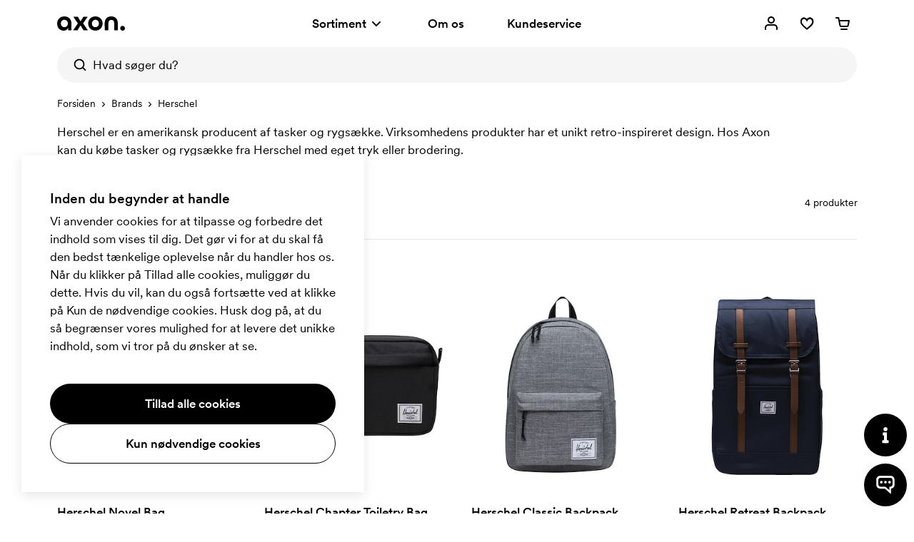

--- FILE ---
content_type: text/html; charset=utf-8
request_url: https://www.axonprofil.dk/brands/herschel
body_size: 15066
content:
<!DOCTYPE html>
<html xmlns="http://www.w3.org/1999/xhtml" xml:lang="da-DK" lang="da-DK" ng-app="AngularApp" class="">
<head>
    
    <script>
            function waitForModuleLoad(func) {
                if (window.state !== undefined) {
                    func();
                    return;
                }
                window.addEventListener('moduleLoaded', func);
            }

            waitForModuleLoad(() => {
               
        (function(w,d,s,l,i){w[l]=w[l]||[];w[l].push({'gtm.start':
            new Date().getTime(),event:'gtm.js'});var f=d.getElementsByTagName(s)[0],
        j=d.createElement(s),dl=l!='dataLayer'?'&l='+l:'';j.async=true;j.src=
        'https://www.googletagmanager.com/gtm.js?id='+i+dl;f.parentNode.insertBefore(j,f);
    })(window,document,'script','dataLayer','GTM-5BQM7GLZ');
    
            });
        </script>

        <meta name="robots" content="index, follow">
        <meta name="googlebot" content="index, follow">
    <meta charset="utf-8">
    <meta http-equiv="X-UA-Compatible" content="IE=edge">
    <meta name="viewport" content="width=device-width, initial-scale=1.0">
    <meta name="msvalidate.01" content="0616C82B8D20EE949A029F45530A990D"/>
    <title>Tasler fra Herschel med logo | Axon Profil</title>

    <meta name="description" content="K&#xF8;b rygs&#xE6;kke fra Herschel med logo til din virksomhed. Vi har alle de bedst-s&#xE6;lgende modeller. Gratis fragt, personlig service og gratis skabeloner. Bes&#xF8;g os nu!">



    <meta property="og:type" content="website">
    <meta property="og:site_name" content="Axon Profil">
    <meta property="og:url" content="https://www.axonprofil.dk/brands/herschel">
    <meta property="og:title" content="Tasler fra Herschel med logo | Axon Profil">
    <meta property="og:description" content="K&#xF8;b rygs&#xE6;kke fra Herschel med logo til din virksomhed. Vi har alle de bedst-s&#xE6;lgende modeller. Gratis fragt, personlig service og gratis skabeloner. Bes&#xF8;g os nu!">
    <meta property="og:locale" content="da_DK">
    <meta property="og:image" content="https://www.axonprofil.dk/static/categories/1746_x2.jpg">
    <meta property="og:image:width" content="500">
    <meta property="og:image:height" content="500">
    <link rel="icon" href="/favicon.ico?v=2">
    <link rel="apple-touch-icon" sizes="180x180" href="/img/favicon/apple-touch-icon.png">
    <link rel="icon" type="image/png" sizes="32x32" href="/img/favicon/favicon-32x32.png">
    <link rel="icon" type="image/png" sizes="16x16" href="/img/favicon/favicon-16x16.png">
    <link rel="canonical" href="https://www.axonprofil.dk/brands/herschel">
    <link rel="preconnect" href="https://www.google-analytics.com">
    <link rel="preconnect" href="https://www.googletagmanager.com">
    <link
        rel="preload"
        as="font"
        type="font/woff2"
        href="/wwwroot/dist/assets/CircularXXWeb-Medium-Latin.woff2"
        crossorigin/>
    <link
        rel="preload"
        as="font"
        type="font/woff2"
        href="/wwwroot/dist/assets/CircularXXWeb-Regular-Latin.woff2"
        crossorigin/>

    <script>
    let errorReported = false;

    /**
     * @@param message {string}
     * @@param file {string | null}
     * @@param line {number | null}
     * @@param col {number | null}
     * @@returns {void}
     */
    async function logError(message, file, line, col) {

        if (errorReported) {
            return;
        }

        errorReported = true;

        await fetch("/System/ReportError", {
            method: "POST",
            body: JSON.stringify({
                Message: message,
                File: file,
                Line: line,
                Column: col,
                Url: window ? (window.location ? window.location.href : null) : null
            }),
            headers: {
                "Content-Type": "application/json; charset=utf-8"
            }
        })
    }

    window.onerror = logError;
</script>
    <script src="/System/GetTranslations?hash=MhOx9UDb41d7yXXuLIS1s4ziQTlBzO6pnwJyQT1feTc" onerror="window.onerror('could not load translations script', this.src)"></script>
    <script type="module" src="/wwwroot/dist/Public.rSzXVSCsePXlCeoK.js"></script>
    <script type="module" src="/wwwroot/dist/Shared.rSzXVSCsePXlCeoK.js"></script>

    <link rel="stylesheet" href="/wwwroot/dist/Public.css?hash=ulqou8OhBin2UL3uiNoYfPtzlZFzKwWlAa9YieYCU_s" />
    <style>@media(max-width:500px){.ax-subcategory-intro{font-size:14px}}.ax-subcategory-intro a{position:relative;display:inline-block;cursor:pointer;color:#000;text-decoration:none;font-weight:400}.ax-subcategory-intro a:after{position:absolute;content:"";left:50%;transform:translateX(-50%);bottom:0;width:calc(100% - 5px);height:1px;background:#000;transition:all .15s}.ax-subcategory-intro a:hover:after{width:105%}.ax-subcategory-text{padding-top:60px;padding-bottom:80px;z-index:1;position:relative;background:#f5f5f5}@media(max-width:767px){.ax-subcategory-text{padding-top:40px;padding-bottom:50px}}.ax-subcategory-text h4{margin-top:30px}.ax-relatedcategory__link--10{background:#cddff5}.ax-relatedcategory__link--12{background:#fecede}.ax-relatedcategory__link--13{background:#e0e0e0}.ax-relatedcategory__link--14{background:#e0e0e0}.ax-relatedcategory__link--16{background:#cddff5}.ax-relatedcategory__link--18{background:#fecede}.ax-relatedcategory__link--19{background:#cddff5}.ax-relatedcategory__link--20{background:#cfeae7}.ax-relatedcategory__link--22{background:#fecede}.ax-relatedcategory__link--23{background:#ffcfdf}.ax-relatedcategory__link--25{background:#fae1d1}.ax-relatedcategory__link--26{background:#cfeae7}.ax-relatedcategory__link--27{background:#fae1d1}.ax-relatedcategory__link--28{background:#e0e0e0}.ax-relatedcategory__link--29{background:#e0e0e0}.ax-relatedcategory__link--30{background:#fae1d1}</style>
    
    <style>.ax-products{position:relative;padding-top:124px;margin-bottom:60px}@media(min-width:768px){.ax-products{padding-top:144px;margin-bottom:40px}}@media(min-width:1200px){.ax-products{padding-top:103px}}@media(min-width:1200px) and (max-width:1439px){.ax-products--filterxl.ax-products{padding-top:144px}}@media(min-width:1200px) and (max-width:1539px){.ax-products--filterxxl.ax-products{padding-top:144px}}.ax-more{display:flex;flex-direction:column;align-items:center;padding-top:40px;position:relative}.ax-promofinder .ax-more{padding-bottom:60px}@media(min-width:768px){.ax-more{padding-top:0;padding-bottom:60px}.ax-promofinder .ax-more{padding-bottom:80px}}.ax-more__progress{-webkit-appearance:none;appearance:none;background-color:#e6e6e6;border:0;width:200px;height:2px;margin:20px 0;margin-bottom:25px}.ax-more__progress::-ms-fill{border:0;background:#000}.ax-more__progress::-webkit-progress-bar{background-color:#e6e6e6}.ax-more__progress::-webkit-progress-value{background-color:#000}progress::-moz-progress-bar{background-color:#000}.ax-more__buttoncontainer{width:280px}.ax-more__button{position:relative}.ax-more__buttonspinner{position:absolute;top:50%;left:50%;margin-top:-15px;margin-left:-15px;background-size:30px 30px;background-position:100% 100%;background-repeat:no-repeat;width:30px;z-index:4;height:30px;animation:spinner-rotate 1s linear infinite;animation-name:spinner-rotate}</style>

</head>

<body class="dk">

    


<script>
        window.tracking = false;
        window.googleAdWordsConversionIdContactRequest = "AW-1070867345/Jcl7CKvduJABEJHH0P4D";
        window.googleAdWordsConversionIdOrder = "AW-1070867345/oVUCCK7fupABEJHH0P4D";

    let storedMessages = [];

    function initTracking() {
        window.dataLayer = window.dataLayer || [];
        function gtag(){dataLayer.push(arguments);}
        gtag('consent', 'default', {
            'ad_storage': 'denied',
            'ad_user_data': 'denied',
            'ad_personalization': 'denied',
            'analytics_storage': 'denied'
        });
        gtag("js", new Date());
        window.gtag = gtag;
        while (storedMessages.length > 0) {
            storedMessages.shift()();
        }
    }


    function gtagIfTracking(type, name, data) {
        if(window.gtag) {
            gtag(type, name, data);
        }
        else {
            storedMessages.push(() => gtagIfTracking(type, name,  data));
        }
    }

    function trackActionEvent(category, action, label) {
        gtagIfTracking("event", action, { "event_category": category, "event_label": label });
    }

    function trackSearchEvent(searchTerm) {
        gtagIfTracking("event", "search", { "search_term": searchTerm });
    }

    function trackViewItemEvent(viewItem) {
        gtagIfTracking("event", "view_item", viewItem);
    }

    function trackViewCartEvent(viewCart) {
        gtagIfTracking("event", "view_cart", viewCart);
    }

    function trackBeginCheckoutEvent(beginCheckout) {
        gtagIfTracking("event", "begin_checkout", beginCheckout);
    }

</script>

    <div class="body-overlay"></div>
    <header class="ax-header">
        <div class="ax-header__container ax-container">
            <div class="ax-logo">
                <a class="ax-logo__svg" href="/" aria-label="Axon Profil">
                    <svg xmlns="http://www.w3.org/2000/svg" viewBox="0 0 95 19.7" style="overflow: visible"><g><path d="M0,10.1C0,4.1,4.2,0,10.1,0c5.9,0,10,3.9,10,10v9.2h-4.7v-3.4c-1.1,2.5-3.4,3.9-6.2,3.9C4.8,19.7,0,16.5,0,10.1z M15,9.8   c0-3-2-5.1-4.9-5.1S5.2,6.9,5.2,9.8s2,5.1,4.9,5.1S15,12.8,15,9.8z"></path><path d="M29,9.6l-6.3-9.1h6.2l3.9,6.3l4-6.3h6l-6.4,9.1l6.7,9.6h-6.1l-4.3-6.8l-4.2,6.8h-6L29,9.6z"></path><path d="M43.5,9.8c0-5.7,4.2-9.8,10.1-9.8s10.1,4.2,10.1,9.8s-4.2,9.8-10.1,9.8S43.5,15.5,43.5,9.8z M58.5,9.8c0-3-2-5.1-4.9-5.1   c-2.9,0-4.9,2.1-4.9,5.1s2,5.1,4.9,5.1C56.5,14.9,58.5,12.8,58.5,9.8z"></path><path d="M66.6,9.5c0-6.3,3.7-9.5,9.2-9.5s9.2,3.2,9.2,9.5v9.7H80V9.5c0-3.3-1.7-4.7-4.1-4.7c-2.5,0-4.1,1.5-4.1,4.7v9.7h-5.1   L66.6,9.5L66.6,9.5z"></path><path d="M88.4,16.4c0-1.9,1.4-3.3,3.3-3.3c1.9,0,3.3,1.4,3.3,3.3s-1.4,3.3-3.3,3.3C89.8,19.7,88.4,18.3,88.4,16.4z"></path></g></svg>
                </a>
            </div>
            <nav class="ax-nav">
                <ul id="ax-main-nav" class="ax-main-nav">
                    <li class="ax-main-nav__item">
                        <a class="ax-main-nav__link" id="ax-menu__toggle" href="#">
                            <div>
                                Sortiment

                            </div>
                            <div class="ax-main-nav__angle">
                                <svg xmlns="http://www.w3.org/2000/svg" viewBox="0 0 24 24"><path d="M12,16c-0.3,0-0.5-0.1-0.7-0.3l-5-5c-0.4-0.4-0.4-1,0-1.4s1-0.4,1.4,0l0,0l4.3,4.3l4.3-4.3c0.4-0.4,1-0.4,1.4,0s0.4,1,0,1.4  l-5,5C12.5,15.9,12.3,16,12,16"></path></svg>
                            </div>
                        </a>
                    </li>
                    <li class="ax-main-nav__item">
                        <a class="ax-main-nav__link" href="/omos">Om os</a>
                    </li>
                    <li class="ax-main-nav__item">
                        <a class="ax-main-nav__link" href="/kundeservice">Kundeservice</a>
                    </li>
                </ul>
            </nav>
            <ul class="ax-action-nav">
                <li class="ax-action-nav__item" id="loginHeader">
                    <a class="ax-action-nav__link" href="/log-ind" aria-label="Mine sider" rel="nofollow">
                        <div class="ax-action-nav__icon"><svg xmlns="http://www.w3.org/2000/svg" viewBox="0 0 24 24"><path d="M21,20c0,0.6-0.4,1-1,1s-1-0.4-1-1v-2c0-1.7-1.3-3-3-3H8c-1.7,0-3,1.3-3,3v2c0,0.6-0.4,1-1,1s-1-0.4-1-1v-2c0-2.8,2.2-5,5-5  h8c2.8,0,5,2.2,5,5V20z M12,12c-2.8,0-5-2.2-5-5s2.2-5,5-5s5,2.2,5,5S14.8,12,12,12z M12,10c1.7,0,3-1.3,3-3s-1.3-3-3-3S9,5.3,9,7  S10.3,10,12,10z"></path></svg></div>
                    </a>
                </li>
                <li class="ax-action-nav__item" id="favouriteHeader">
                    <a class="ax-action-nav__link" href="/favoritter" aria-label="Favoritter" rel="nofollow">
                        <div class="ax-action-nav__icon"><svg xmlns="http://www.w3.org/2000/svg" viewBox="0 0 24 24"><g><path d="M20.5,6.2c-0.6-1.2-1.6-2-2.8-2.4c-0.5-0.2-1-0.3-1.5-0.3h0c-1.7,0.1-3.3,1-4.2,2.3c-1.1-1.4-2.6-2.2-4.2-2.2   c-0.5,0-1,0.1-1.5,0.3C5.1,4.4,4.2,5.2,3.7,6.2c-1,2-0.9,4.5,0.3,6.4c2.3,3.9,8,7.7,8,7.7l0.1,0l0.1,0c0.1,0,5.7-3.9,8-7.5   C21.4,10.9,21.5,8.4,20.5,6.2z M18.7,11.9c-1.7,2.5-4,4.7-6.7,6.5c-2.6-1.8-4.9-4-6.7-6.5c-0.8-1.6-0.9-3.4-0.1-4.9   c0.4-0.7,1-1.2,1.7-1.4c0.3-0.1,0.6-0.2,0.9-0.2c2.6,0,4.1,3.4,4.1,3.4L12,9.1l0.1-0.3c0,0,1.5-3.4,4.1-3.4c0.3,0,0.6,0.1,0.9,0.2   c0.8,0.3,1.4,0.8,1.7,1.4C19.6,8.7,19.6,10.4,18.7,11.9z"></path><g><path d="M12.1,20.5L12.1,20.5c-0.1-0.1-5.8-4-8.1-7.8c-1.2-1.9-1.3-4.4-0.3-6.4c0.5-1,1.5-1.9,2.6-2.3c0.5-0.2,1-0.3,1.5-0.3    c1.6,0,3.1,0.8,4.2,2.2c0.9-1.3,2.5-2.2,4.2-2.3l0,0c0.5,0,1,0.1,1.5,0.3c1.2,0.4,2.1,1.2,2.8,2.4c1,2.1,0.9,4.6-0.3,6.6    C17.9,16.5,12.2,20.4,12.1,20.5L12.1,20.5z M7.8,3.9c-0.5,0-1,0.1-1.5,0.3c-1,0.4-1.9,1.2-2.4,2.2c-1,2-0.9,4.3,0.3,6.2    c2.1,3.6,7.2,7.2,7.9,7.6c0.7-0.4,5.8-4,7.9-7.4c1.2-2,1.3-4.3,0.3-6.4c-0.6-1.1-1.5-1.9-2.6-2.2c-0.5-0.2-1-0.3-1.5-0.3    c-1.7,0.1-3.2,1-4.1,2.3L12,6.3l-0.1-0.1C10.9,4.7,9.4,3.9,7.8,3.9z M12,18.8L12,18.8c-2.7-1.9-5-4.1-6.9-6.7    C4.2,10.3,4.2,8.5,5,6.9c0.4-0.7,1-1.3,1.9-1.6c0.3-0.1,0.6-0.2,0.9-0.2c2.4,0,3.8,2.5,4.2,3.3c0.4-0.8,1.8-3.3,4.2-3.3    c0.3,0,0.6,0.1,0.9,0.2C18,5.7,18.6,6.2,19,6.9c0.8,1.7,0.8,3.5-0.1,5.1C17.1,14.6,14.8,16.9,12,18.8L12,18.8z M7.8,5.4    c-0.3,0-0.6,0.1-0.9,0.2C6.2,5.9,5.6,6.4,5.2,7.1C4.4,8.6,4.5,10.3,5.3,12c1.8,2.5,4.1,4.7,6.7,6.5c2.7-1.8,5-4,6.7-6.5    c0.9-1.5,0.9-3.3,0.1-4.9c-0.4-0.7-1-1.2-1.7-1.4c-0.3-0.1-0.6-0.2-0.9-0.2c-2.6,0-4.1,3.4-4.1,3.4L12,9.1l-0.1-0.3    C11.9,8.8,10.4,5.4,7.8,5.4z"></path><path d="M12.1,20.7L12.1,20.7c-0.1-0.1-0.2-0.1-0.3-0.2c-3.8-2.7-6.6-5.5-7.9-7.7c-1.2-1.9-1.3-4.5-0.3-6.5c0.5-1,1.5-2,2.7-2.4    c0.5-0.2,1-0.3,1.5-0.3c1.6,0,3.1,0.8,4.2,2.1c0.9-1.3,2.5-2.1,4.2-2.2c0,0,0,0,0,0c0.5,0,1,0.1,1.6,0.3c1.2,0.4,2.1,1.2,2.9,2.5    c1,2.1,0.9,4.7-0.3,6.7c-1.4,2.1-4.1,4.7-7.9,7.5C12.3,20.5,12.2,20.6,12.1,20.7L12.1,20.7z M7.8,4c-0.5,0-1,0.1-1.5,0.3    C5.4,4.7,4.5,5.5,4,6.5c-1,2-0.9,4.2,0.3,6.1c2.1,3.5,7,7,7.8,7.5c0.8-0.5,5.7-4,7.8-7.3c1.2-2,1.3-4.2,0.3-6.3    c-0.6-1.1-1.5-1.9-2.5-2.1c-0.5-0.2-1-0.3-1.5-0.3c-1.6,0.1-3.1,0.9-4,2.2L12,6.5l-0.2-0.2C10.8,4.8,9.4,4,7.8,4z M11.9,5.9    C11.9,6,12,6.1,12,6.1l0,0c0.9-1.4,2.5-2.2,4.2-2.3c0,0,0,0,0,0c0.5,0,1,0.1,1.6,0.3c0.2,0,0.4,0.1,0.5,0.2    c-0.2-0.1-0.4-0.2-0.6-0.3c-0.5-0.2-1-0.3-1.5-0.3c-1.6,0.1-3.2,1-4.1,2.2L12,6.1L11.9,5.9C11.9,6,11.9,5.9,11.9,5.9z M12,19    L12,19c-2.9-2-5.1-4.2-7-6.8c-0.9-1.8-0.9-3.7-0.1-5.3C5.4,6,6,5.5,6.9,5.2C7.2,5.1,7.5,5,7.8,5C10,5,11.4,7,12,8.1    C12.6,7,14,5,16.2,5c0.3,0,0.6,0.1,0.9,0.2c0.9,0.4,1.6,0.9,2,1.7c0.8,1.8,0.8,3.6-0.1,5.2C17.2,14.7,14.8,17,12,19L12,19z     M7.8,5.5c-0.3,0-0.6,0.1-0.9,0.2C6.2,6,5.7,6.5,5.3,7.2c-0.7,1.4-0.7,3.1,0.1,4.8c1.7,2.4,4,4.6,6.6,6.4c2.7-1.8,4.9-4,6.6-6.4    c0.9-1.4,0.9-3.2,0.1-4.8c-0.4-0.7-1-1.1-1.6-1.3c-0.3-0.1-0.6-0.2-0.9-0.2c-2.5,0-4,3.3-4,3.3L12,9.4l-0.2-0.6    C11.8,8.8,10.3,5.5,7.8,5.5z M7.8,5.3c2.7,0,4.2,3.3,4.2,3.5l0,0c0.2-0.5,1.7-3.4,4.2-3.4c0.3,0,0.6,0.1,0.9,0.2    c0.7,0.2,1.4,0.7,1.8,1.5C19,7.2,19,7.3,19.1,7.5C19,7.3,19,7.1,18.9,7c-0.4-0.7-1-1.1-1.8-1.5c-0.3-0.1-0.6-0.2-0.8-0.2    c-2.2,0-3.6,2.3-4.1,3.2L12,8.7l-0.1-0.2C11.4,7.5,10,5.2,7.8,5.3c-0.3,0-0.6,0-0.9,0.1C6.2,5.7,5.5,6.2,5.1,7    C5,7.2,4.9,7.4,4.9,7.5C4.9,7.4,5,7.2,5.1,7c0.4-0.7,1-1.2,1.8-1.6C7.2,5.4,7.5,5.3,7.8,5.3z"></path></g></g></svg></div>
                        <span id="favouriteCount" class="ax-action-nav__badge" style="opacity: 0" data-bind="style: { opacity: getCount() > 0 ? '1' : '0' } , text: getCount()"></span>
                        <script>
                            try {
                                let favouriteCount = localStorage.getItem("favouriteCount") || 0;
                                let favouriteCountElement = document.getElementById("favouriteCount");
                                favouriteCountElement.innerText = favouriteCount;
                                favouriteCountElement.style.opacity = favouriteCount > 0 ? "1" : "0";
                            } catch {}
                        </script>
                    </a>
                </li>
                <li class="ax-action-nav__item" id="cartHeader">
                    <a class="ax-action-nav__link" href="/ordre/indkobskurv" aria-label="Indk&#xF8;bskurv" rel="nofollow">
                        <div class="ax-action-nav__icon"><svg xmlns="http://www.w3.org/2000/svg" viewBox="0 0 24 24"><path d="M5.457 5H3a1 1 0 1 1 0-2h3.273a1 1 0 0 1 .98.8L7.907 7H21a1 1 0 0 1 .982 1.191l-1.311 6.72a2.623 2.623 0 0 1-2.616 2.09L10.12 17c-1.272.024-2.384-.852-2.635-2.087L6.12 8.24a.995.995 0 0 1-.016-.078L5.457 5zm2.86 4l1.128 5.513c.058.283.324.493.657.487h7.971c.314.006.58-.204.636-.48L19.786 9H8.317zM10 19h8a1 1 0 0 1 0 2h-8a1 1 0 0 1 0-2z"></path></svg></div>
                        <span id="cartCount" class="ax-action-nav__badge" style="opacity: 0" data-bind="style: { opacity: items().length > 0 ? '1' : '0' }, text: items().length"></span>
                        <script>
                            try {
                                let cartCount = localStorage.getItem("cartCount") || 0;
                                let cartCountElement = document.getElementById("cartCount");
                                cartCountElement.innerText = cartCount;
                                cartCountElement.style.opacity = cartCount > 0 ? "1" : "0";
                            } catch {}
                        </script>
                    </a>
                </li>
                <li class="ax-action-nav__item ax-action-nav__item-burger " id="navbar-toggle-xs">
                    <a id="ax-menu__show-xs" class="ax-action-nav__link" href="javascript:;" aria-label="Menu" rel="nofollow">
                        <div class="ax-action-nav__icon ax-action-nav__icon-burger">
                            <svg xmlns="http://www.w3.org/2000/svg" viewBox="0 0 24 24"><g><path d="M5.3,12.9h8c0.6,0,1,0.4,1,1s-0.4,1-1,1h-8c-0.6,0-1-0.4-1-1S4.7,12.9,5.3,12.9z"></path><path d="M18.7,6.9h-0.9h-4.5h-2.5H9.8H5.3c-0.6,0-1,0.4-1,1s0.4,1,1,1h4.5h0.9h2.5h4.5h0.9c0.6,0,1-0.4,1-1   C19.7,7.3,19.3,6.9,18.7,6.9z"></path><path d="M18.7,19h-0.9h-4.5h-2.5H9.8H5.3c-0.6,0-1,0.4-1,1s0.4,1,1,1h4.5h0.9h2.5h4.5h0.9c0.6,0,1-0.4,1-1   C19.7,19.4,19.3,19,18.7,19z"></path></g></svg>
                        </div>
                        <div class="ax-action-nav__icon ax-action-nav__icon-close">
                            <svg xmlns="http://www.w3.org/2000/svg" viewBox="0 0 24 24"><path d="M12.0002 13.4144L16.9499 18.3642L18.3642 16.9499L13.4144 12.0002L18.3642 7.05044L16.95 5.63623L12.0002 10.586L7.05044 5.63623L5.63623 7.05044L10.586 12.0002L5.63624 16.9499L7.05046 18.3642L12.0002 13.4144Z"></path></svg>
                        </div>
                    </a>
                </li>
            </ul>
        </div>


<div class="ax-search" data-bind="stopBindings: true">
    <div class="ax-search__container ax-container">
        <form id="ax-search__form">
            <div class="ax-search__inner">
                <button class="ax-search__submit btn" title="S&#xF8;g" aria-label="S&#xF8;g" data-bind="click: doSearch">
                    <svg xmlns="http://www.w3.org/2000/svg" viewBox="0 0 24 24"><path d="M14.9,15.5c0.1-0.3,0.3-0.5,0.6-0.6c2.2-2.5,1.9-6.3-0.6-8.5C12.4,4.2,8.6,4.5,6.4,7C4.2,9.5,4.5,13.3,7,15.5  c1.7,1.5,4.2,1.9,6.3,1C13.9,16.2,14.4,15.9,14.9,15.5z M17.3,15.8l3.5,3.5c0.4,0.4,0.4,1,0,1.4c-0.4,0.4-1,0.4-1.4,0c0,0,0,0,0,0  l-3.5-3.5c-3.5,2.7-8.5,2.1-11.2-1.4C1.9,12.4,2.5,7.3,6,4.6C9.5,1.9,14.5,2.5,17.3,6C19.5,8.9,19.5,13,17.3,15.8z"></path></svg>
                </button>
                <input type="text" class="ax-search__input" name="q" id="ax-search__input" autocomplete="off" aria-label="Hvad s&#xF8;ger du?" placeholder="Hvad s&#xF8;ger du?" data-bind="value: query, valueUpdate: ['input', 'afterkeydown'], event: { keydown: keydown, focus: focus }, clickBubble: false">
                <div class="ax-search__close" data-bind="click: function() { show(false) }"><svg xmlns="http://www.w3.org/2000/svg" viewBox="0 0 24 24"><path d="M12.0002 13.4144L16.9499 18.3642L18.3642 16.9499L13.4144 12.0002L18.3642 7.05044L16.95 5.63623L12.0002 10.586L7.05044 5.63623L5.63623 7.05044L10.586 12.0002L5.63624 16.9499L7.05046 18.3642L12.0002 13.4144Z"></path></svg></div>

            </div>
            <div id="ax-search-result" class="ax-search-result" data-bind="css: { 'ax-search-result--active': show }, duration: 1">
                <div class="ax-search-result__container ax-container">

                    <!-- ko if: categories().length == 0 && products().length == 0 && fullSearch() == 0 -->
                    <ul class="ax-search-result__list ax-search-result__list--popular">
                        <!-- ko if: latestSearches().length > 0 -->
                        <li class="ax-search-result__header">
                            S&#xF8;gningshistorik
                            <a href="#" class="underline-am" data-bind="click: removeAllLatestSearch">Ryd</a>
                        </li>

                        <!-- ko foreach: latestSearches() -->
                        <li class="ax-search-result__item">
                            <a data-bind="attr : { href: $root.getSearchHref($data) }" class="ax-search-result__link">
                                <div class="ax-search-result__text" data-bind="text: $data.split('|')[0]"></div>
                            </a>
                        </li>
                        <!-- /ko -->
                        <!-- /ko -->
                        <!-- ko if: latestSearches().length === 0 -->
                        <li class="ax-search-result__header">
                            Popul&#xE6;re s&#xF8;gninger
                        </li>
                        <li class="ax-search-result__item">
                            <a href="/skriveredskaber/kuglepenne" class="ax-search-result__link">
                                <div class="ax-search-result__text">Reklamekuglepenne</div>
                            </a>
                        </li>
                        <li class="ax-search-result__item">
                            <a href="/tasker/muleposer" class="ax-search-result__link">
                                <div class="ax-search-result__text">Muleposer</div>
                            </a>
                        </li>
                        <li class="ax-search-result__item">
                            <a href="/kontor/blokke" class="ax-search-result__link">
                                <div class="ax-search-result__text">Notesb&#xF8;ger</div>
                            </a>
                        </li>
                        <li class="ax-search-result__item">
                            <a href="/krus" class="ax-search-result__link">
                                <div class="ax-search-result__text">Krus</div>
                            </a>
                        </li>
                        <li class="ax-search-result__item">
                            <a href="/profiltoj/tshirts" class="ax-search-result__link">
                                <div class="ax-search-result__text">T-shirts</div>
                            </a>
                        </li>
                        <!-- /ko -->
                    </ul>
                    <!-- /ko -->

                    <ul class="ax-search-result__list ax-search-result__list--categories">
                        <!-- ko if: searching() -->
                        <delayed-spinner />
                        <!-- /ko -->
                        <!-- ko foreach: categories() -->
                        <li class="ax-search-result__item">
                            <a href="#" data-bind="click: function() { $root.addLatestSearch(Name, '/' + Address); return true; }, attr: { href: '/' + Address }" class="ax-search-result__link">
                                <div class="ax-search-result__text" data-bind="highlight: { text: Name, keywords: $root.query, css: 'ax-search-result__highlight' }"></div>
                            </a>
                        </li>
                        <!-- /ko -->
                        <!-- ko foreach: fullSearch() -->
                        <li class="ax-search-result__item">
                            <a href="#" data-bind="click: function() { $root.addLatestSearch(Name, '/' + Address); return true; }, attr: { href: '/' + Address }" class="ax-search-result__link ax-search-result__link--fullsearch icon-search.svg">
                                <div class="ax-search-result__text" style="font-weight:400">
                                    <span class="icon-search.svg"></span> S&#xF8;g efter <span data-bind="highlight: { text: Name, keywords: $root.query, css: 'search-highlight' }"></span>
                                    <span data-bind="text: '(' + $root.fullSearchCount()"></span>
                                    <span data-bind="if: $root.fullSearchCount() === 1">resultat)</span>
                                    <span data-bind="if: $root.fullSearchCount() !== 1">resultater)</span>
                                </div>
                            </a>
                        </li>
                        <!-- /ko -->

                    </ul>

                    <!-- ko if: products().length > 0 -->
                    <ul class="ax-search-result__list ax-search-result__list--products">
                        <!-- ko foreach: products() -->
                        <li class="ax-search-result__item" data-bind="css: { 'ax-search-result__item--internal': IsInternal }">
                            <a href="#" data-bind="click: function() { $root.addLatestSearch(Name, '/' + Address); return true; }, attr: { href: '/' + Address }" class="ax-search-result__link">
                                <div class="ax-search-result__imgcontainer">
                                    <img class="ax-search-result__img" data-bind="visible: Image, attr: { src: 'data:image/jpg;base64,' + Image }">
                                </div>
                                <div class="ax-search-result__textcontainer">
                                    <div class="ax-search-result__text" data-bind="text: Name"></div>
                                    <div class="ax-search-result__textcategory" data-bind="text: ProductTypeName"></div>
                                </div>
                            </a>
                        </li>
                        <!-- /ko -->
                    </ul>
                    <!-- /ko -->
                </div>

            </div>
        </form>
    </div>
</div>

    </header>



<aside>
    <div class="ax-menu" id="ax-menu">
        <div class="ax-menu__top">
            <button id="ax-menu__close" class="ax-menu__close ax-menu__close icon-close.svg">
            </button>
            <button id="ax-menu__nav1close" class="ax-menu__back icon-back.svg">
            </button>
            <button id="ax-menu__nav2close" class="ax-menu__back icon-back.svg">
            </button>
        </div>
        <div class="ax-menu__container">
            <nav class="ax-menu__nav">
                <ul class="ax-menu__nav-main">
                    <li>
                        <a href="#" id="ax-menu__show-departments-xs" class="ax-menu__nav-mainlink">
                            Sortiment
                        </a>
                    </li>
                    <li>
                        <a href="/omos" class="ax-menu__nav-mainlink">
                            Om os
                        </a>
                    </li>
                    <li>
                        <a href="/kundeservice" class="ax-menu__nav-mainlink">
                            Kundeservice
                        </a>
                    </li>
                </ul>
                <ul class="ax-menu__nav-contact">
                    <li class="ax-menu__nav-contactitem">
                        <div class="ax-menu__nav-contacticon">
                            <svg xmlns="http://www.w3.org/2000/svg" viewBox="0 0 100 100"><path d="M50.1,97.8c-5.8,0-10.5-4.7-10.5-10.5s4.7-10.5,10.5-10.5s10.5,4.7,10.5,10.5S55.8,97.8,50.1,97.8z M50.1,82.8   c-2.5,0-4.5,2-4.5,4.5s2,4.5,4.5,4.5s4.5-2,4.5-4.5S52.5,82.8,50.1,82.8z"></path><path d="M58.2,89.3l-1.4-5.8c12.4-3.1,21-14.1,21-26.9v-20c0-15.3-12.4-27.7-27.7-27.7S22.4,21.3,22.4,36.6v25.9c0,1.7-1.3,3-3,3   c-10.5-0.1-19-8.5-19-19c0-9.8,7.5-17.9,17.1-18.8c3.9-14.4,17-24.9,32.6-24.9c18.6,0,33.7,15.1,33.7,33.7v20   C83.8,72.1,73.3,85.6,58.2,89.3z M16.4,34c-5.7,1.3-10,6.5-10,12.6s4.2,11.2,9.9,12.6V36.5C16.3,35.7,16.3,34.8,16.4,34z"></path><path d="M80.8,65.4v-6c7.1,0,12.9-5.8,12.9-12.9s-5.8-12.9-12.9-12.9v-6c10.4,0,18.9,8.5,18.9,18.9S91.2,65.4,80.8,65.4z"></path></svg>
                        </div>
                        <a class="ax-menu__nav-contactlink" href="tel:32749696">32 74 96 96

                        </a>
                    </li>
                    <li class="ax-menu__nav-contactitem">
                        <div class="ax-menu__nav-contacticon">
                            <svg xmlns="http://www.w3.org/2000/svg" viewBox="0 0 100 100"><path d="M96.6,92.8H3.4c-1.6,0-2.9-1.3-2.9-2.9V10.1c0-1.6,1.3-2.9,2.9-2.9h93.2c1.6,0,2.9,1.3,2.9,2.9v79.9   C99.5,91.5,98.2,92.8,96.6,92.8z M6.3,87h87.4V13H6.3V87z"></path><path d="M50,59c-0.6,0-1.2-0.2-1.7-0.5L18,37l3.4-4.7L50,52.6l28.9-20.3l3.3,4.8L51.7,58.5C51.2,58.9,50.6,59,50,59z"></path></svg>
                        </div>
                        <a class="ax-menu__nav-contactlink" href="mailto:info@axonprofil.dk">info@axonprofil.dk

                        </a>
                    </li>

                </ul>
                <ul class="ax-menu__nav-footer">
                    <li class="ax-menu__nav-footeritem">
                        <div class="ax-menu__nav-footerlogo">
                            <a href="/" aria-label="Axon Profil">
                                <svg xmlns="http://www.w3.org/2000/svg" viewBox="0 0 95 19.7" style="overflow: visible"><g><path d="M0,10.1C0,4.1,4.2,0,10.1,0c5.9,0,10,3.9,10,10v9.2h-4.7v-3.4c-1.1,2.5-3.4,3.9-6.2,3.9C4.8,19.7,0,16.5,0,10.1z M15,9.8   c0-3-2-5.1-4.9-5.1S5.2,6.9,5.2,9.8s2,5.1,4.9,5.1S15,12.8,15,9.8z"></path><path d="M29,9.6l-6.3-9.1h6.2l3.9,6.3l4-6.3h6l-6.4,9.1l6.7,9.6h-6.1l-4.3-6.8l-4.2,6.8h-6L29,9.6z"></path><path d="M43.5,9.8c0-5.7,4.2-9.8,10.1-9.8s10.1,4.2,10.1,9.8s-4.2,9.8-10.1,9.8S43.5,15.5,43.5,9.8z M58.5,9.8c0-3-2-5.1-4.9-5.1   c-2.9,0-4.9,2.1-4.9,5.1s2,5.1,4.9,5.1C56.5,14.9,58.5,12.8,58.5,9.8z"></path><path d="M66.6,9.5c0-6.3,3.7-9.5,9.2-9.5s9.2,3.2,9.2,9.5v9.7H80V9.5c0-3.3-1.7-4.7-4.1-4.7c-2.5,0-4.1,1.5-4.1,4.7v9.7h-5.1   L66.6,9.5L66.6,9.5z"></path><path d="M88.4,16.4c0-1.9,1.4-3.3,3.3-3.3c1.9,0,3.3,1.4,3.3,3.3s-1.4,3.3-3.3,3.3C89.8,19.7,88.4,18.3,88.4,16.4z"></path></g></svg>
                            </a>
                        </div>
                        <div class="ax-menu__nav-footercopycontainer">
                            <div class="ax-menu__nav-footercopy">
                                © 2026 Axon Profil
                            </div>
                        </div>
                    </li>
                </ul>
            </nav>
            <nav class="ax-menu__nav1">
                <div class="ax-menu__nav1section ax-menu__nav1section--product">
                    <div class="ax-menu__heading">Produkter</div>
                    <ul>
                            <li class="ax-menu__nav1item ax-menu__nav1item--department ax-menu__nav1item--16" data-department-id="16">
                                <a href="/tasker" class="ax-menu__nav1link">
                                    <div class="ax-menu__nav1text">
                                        Tasker
                                    </div>
                                </a>
                            </li>
                            <li class="ax-menu__nav1item ax-menu__nav1item--department ax-menu__nav1item--10" data-department-id="10">
                                <a href="/profiltoj" class="ax-menu__nav1link">
                                    <div class="ax-menu__nav1text">
                                        Reklamet&#xF8;j
                                    </div>
                                </a>
                            </li>
                            <li class="ax-menu__nav1item ax-menu__nav1item--department ax-menu__nav1item--22" data-department-id="22">
                                <a href="/reklameslik" class="ax-menu__nav1link">
                                    <div class="ax-menu__nav1text">
                                        Slik
                                    </div>
                                </a>
                            </li>
                            <li class="ax-menu__nav1item ax-menu__nav1item--department ax-menu__nav1item--14" data-department-id="14">
                                <a href="/skriveredskaber" class="ax-menu__nav1link">
                                    <div class="ax-menu__nav1text">
                                        Kuglepenne
                                    </div>
                                </a>
                            </li>
                            <li class="ax-menu__nav1item ax-menu__nav1item--department ax-menu__nav1item--26" data-department-id="26">
                                <a href="/accessories" class="ax-menu__nav1link">
                                    <div class="ax-menu__nav1text">
                                        Accessories
                                    </div>
                                </a>
                            </li>
                            <li class="ax-menu__nav1item ax-menu__nav1item--department ax-menu__nav1item--20" data-department-id="20">
                                <a href="/helse" class="ax-menu__nav1link">
                                    <div class="ax-menu__nav1text">
                                        Sundhed
                                    </div>
                                </a>
                            </li>
                            <li class="ax-menu__nav1item ax-menu__nav1item--department ax-menu__nav1item--13" data-department-id="13">
                                <a href="/kontor" class="ax-menu__nav1link">
                                    <div class="ax-menu__nav1text">
                                        Kontor
                                    </div>
                                </a>
                            </li>
                            <li class="ax-menu__nav1item ax-menu__nav1item--department ax-menu__nav1item--19" data-department-id="19">
                                <a href="/krus" class="ax-menu__nav1link">
                                    <div class="ax-menu__nav1text">
                                        Krus
                                    </div>
                                </a>
                            </li>
                            <li class="ax-menu__nav1item ax-menu__nav1item--department ax-menu__nav1item--27" data-department-id="27">
                                <a href="/hjem-og-husholdning" class="ax-menu__nav1link">
                                    <div class="ax-menu__nav1text">
                                        Hjem &amp; husholdning
                                    </div>
                                </a>
                            </li>
                            <li class="ax-menu__nav1item ax-menu__nav1item--department ax-menu__nav1item--18" data-department-id="18">
                                <a href="/fritid" class="ax-menu__nav1link">
                                    <div class="ax-menu__nav1text">
                                        Fritid
                                    </div>
                                </a>
                            </li>
                            <li class="ax-menu__nav1item ax-menu__nav1item--department ax-menu__nav1item--28" data-department-id="28">
                                <a href="/leg-og-spil" class="ax-menu__nav1link">
                                    <div class="ax-menu__nav1text">
                                        Leg &amp; spil
                                    </div>
                                </a>
                            </li>
                            <li class="ax-menu__nav1item ax-menu__nav1item--department ax-menu__nav1item--30" data-department-id="30">
                                <a href="/tryksager" class="ax-menu__nav1link">
                                    <div class="ax-menu__nav1text">
                                        Tryksager
                                    </div>
                                </a>
                            </li>
                            <li class="ax-menu__nav1item ax-menu__nav1item--department ax-menu__nav1item--23" data-department-id="23">
                                <a href="/messe" class="ax-menu__nav1link">
                                    <div class="ax-menu__nav1text">
                                        Messe
                                    </div>
                                </a>
                            </li>
                            <li class="ax-menu__nav1item ax-menu__nav1item--department ax-menu__nav1item--29" data-department-id="29">
                                <a href="/fritid/vaerktoj" class="ax-menu__nav1link">
                                    <div class="ax-menu__nav1text">
                                        V&#xE6;rkt&#xF8;j
                                    </div>
                                </a>
                            </li>
                            <li class="ax-menu__nav1item ax-menu__nav1item--department ax-menu__nav1item--25" data-department-id="25">
                                <a href="/elektronik" class="ax-menu__nav1link">
                                    <div class="ax-menu__nav1text">
                                        Elektronik
                                    </div>
                                </a>
                            </li>
                    </ul>
                </div>
                <div class="ax-menu__nav1section ax-menu__nav1section--theme">
                    <div class="ax-menu__heading">Temaer</div>
                    <ul>
                        <li class="ax-menu__nav1item">
                            <a href="/nyheder" class="ax-menu__nav1link">
                                <div class="ax-menu__nav1text">Nyheder</div>
                            </a>
                        </li>
                        <li class="ax-menu__nav1item">
                            <a href="/axonchoice" class="ax-menu__nav1link">
                                <div class="ax-menu__nav1text">Axon's Choice</div>
                            </a>
                        </li>
                        <li class="ax-menu__nav1item">
                            <a href="/populaere" class="ax-menu__nav1link">
                                <div class="ax-menu__nav1text">Popul&#xE6;re produkter</div>
                            </a>
                        </li>
                        <li class="ax-menu__nav1item">
                            <a href="/brands" class="ax-menu__nav1link">
                                <div class="ax-menu__nav1text">Brands</div>
                            </a>
                        </li>
                        <li class="ax-menu__nav1item">
                            <a href="/inspiration" class="ax-menu__nav1link">
                                <div class="ax-menu__nav1text">Inspiration</div>
                            </a>
                        </li>
                        <li class="ax-menu__nav1item">
                            <a href="/tips-vejledning" class="ax-menu__nav1link">
                                <div class="ax-menu__nav1text">Tips &amp; vejledning</div>
                            </a>
                        </li>
                        <li class="ax-menu__nav1item">
                            <a href="/fairtrade" class="ax-menu__nav1link">
                                <div class="ax-menu__nav1text">Fairtrade</div>
                            </a>
                        </li>
                        <li class="ax-menu__nav1item">
                            <a href="/promofinder" rel="nofollow" class="ax-menu__nav1link">
                                <div class="ax-menu__nav1text">Promo Finder</div>
                            </a>
                        </li>
                        <li class="ax-menu__nav1item">
                            <a href="/reklameprodukter" class="ax-menu__nav1link">
                                <div class="ax-menu__nav1text">Produkter</div>
                            </a>
                        </li>
                        <li class="ax-menu__nav1item">
                            <a href="/sortiment/atila" class="ax-menu__nav1link">
                                <div class="ax-menu__nav1text">A-&#xC5;</div>
                            </a>
                        </li>

                    </ul>
                </div>
                <div class="ax-menu__nav1section ax-menu__nav1section--discover">
                    <ul class="ax-menu__nav1list">
                        <li class="ax-menu__nav1item">
                            <a href="/fritid/powerbanks" class="ax-menu__nav1link">
                                <div class="ax-menu__nav1discover">
                                    <div class="ax-menu__nav1discovercopy">
                                        <div class="ax-menu__nav1discovereyebrow">Powerbank</div>
                                        <div class="ax-menu__nav1discovertext">Energi n&#xE5;r du skal bruge det.</div>
                                        <div class="ax-btn ax-btn-md ax-btn-md--rounded ax-btn-ghost">K&#xF8;b</div>
                                    </div>
                                    <div class="ax-menu__nav1discoverimg" style="background-image: url('/img/menu/ax-menu-powerbank_grey.jpg'); background-image: -webkit-image-set(url('/img/menu/ax-menu-powerbank_grey.jpg') 1x, url('/img/menu/ax-menu-powerbank_grey_x2.jpg') 2x); background-image: image-set(url('/img/menu/ax-menu-powerbank_grey.jpg') 1x, url('/img/menu/ax-menu-powerbank_grey_x2.jpg') 2x); "></div>
                                </div>
                            </a>
                        </li>
                    </ul>
                </div>
            </nav>
            <nav class="ax-menu__nav2" id="ax-nav-menu__department">
            </nav>
        </div>
    </div>
</aside>
    <main>
        



<div id="content" class="ax-pad-header">
    <div class="container">
        <div class="grid__row">
            <div class="grid__col-lg-11 grid__col-md-12">
                <ol class="ax-breadcrumb">
                    <li class="ax-breadcrumb__item icon-angle-right.svg"><a class="ax-breadcrumb__link" href="/">Forsiden</a></li>
                        <li class="ax-breadcrumb__item icon-angle-right.svg"><a class="ax-breadcrumb__link" href="/brands">Brands</a></li>
                    <li class="ax-breadcrumb__item ax-breadcrumb__item--nomobile">
Herschel                    </li>
                </ol>
                <h1 style="margin-top: 0"></h1>

                    <div class="ax-subcategory-intro"><p>Herschel er en amerikansk producent af tasker og rygsække. Virksomhedens produkter har et unikt retro-inspireret design. Hos Axon kan du købe tasker og rygsække fra Herschel med eget tryk eller brodering.</p>
</div>

            </div>
        </div>
        <div class="ax-products">



<div class="ax-filter">
    <div class="ax-filter-bar">
        <div class="ax-filter-bar__carousel">
            <div class="ax-filter-bar__row">
                <div class="ax-filter-bar__item" data-bind="click: function() { expandCategoryFilter('sort') }">
                    <div class="ax-filter-bar__button " data-bind="css: { 'ax-filter-bar__button--active' : sortOrder() !== defaultSortOrder }">Sorter</div>
                </div>

                    <div class="ax-filter-bar__item" data-bind="click: function() { expandCategoryFilter('colour') }">
                        <div class="ax-filter-bar__button " data-bind="css: { 'ax-filter-bar__button--active' : selectedColours().length  !== 0 }">Farve</div>
                    </div>

                    <div class="ax-filter-bar__item" data-bind="click: function() { expandCategoryFilter('category') }">
                        <div class="ax-filter-bar__button " data-bind="css: { 'ax-filter-bar__button--active' : selectedCategoryIds().length  !== 0 }">Kategori</div>
                    </div>




                    <div class="ax-filter-bar__item" data-bind="click: function() { expandCategoryFilter('eco') }">
                        <div class="ax-filter-bar__button " data-bind="css: { 'ax-filter-bar__button--active' : selectedEco() }">Eco</div>
                    </div>


            </div>
        </div>
    </div>
    <div class="ax-filter-info">
        <div><span data-bind="text: resultCount">4</span> produkter</div>
    </div>
</div>            <div id="ax-product-filter-selection">
                



            </div>
            <div id="ax-product-list-items" class="ax-item-row">
                


<div class="grid__col-lg-3 grid__col-sm-4 grid__col-xs-6 product-list-item" >
    <a class="product-list-item__link" href="/tasker/rejsetasker/weekendtasker/herschel-novel-bag">
        <div class="product-list-item__image-container">
            <div class="product-list-item__loader icon-spinner-lightgrey.svg"></div>

            <img class="product-list-item__image" srcset="/static/items/315/30159_blk.jpg 315w, /static/items/520/30159_blk.jpg 520w" sizes="(min-width:1200px) 315px, (min-width: 1100px) 520px, (min-width: 768px) 315px, (min-width: 710px) 520px, 315px" src="/static/items/315/30159_blk.jpg" alt="Herschel Novel Bag">
        </div>
        <div class="product-list-item__information">
            <h4 class="product-list-item__title">Herschel Novel Bag</h4>
            <p class="product-list-item__description">Robust weekendtaske fra amerikanske Herschel.</p>

                <p>
                    Fra
                    <span class="product-list-item__price">848,00 </span>
                    kr.
                </p>

        </div>
    </a>



    <div class="product-list-item__favorite icon-favorite-gray.svg favourite--30159" onclick="window.favouriteProducts.toggle(30159, 'blk');return false;">
    </div>
</div>



<div class="grid__col-lg-3 grid__col-sm-4 grid__col-xs-6 product-list-item" >
    <a class="product-list-item__link" href="/fritid/toilettasker/chapter">
        <div class="product-list-item__image-container">
            <div class="product-list-item__loader icon-spinner-lightgrey.svg"></div>

            <img class="product-list-item__image" srcset="/static/items/315/30160_sva.jpg 315w, /static/items/520/30160_sva.jpg 520w" sizes="(min-width:1200px) 315px, (min-width: 1100px) 520px, (min-width: 768px) 315px, (min-width: 710px) 520px, 315px" src="/static/items/315/30160_sva.jpg" alt="Herschel Chapter Toiletry Bag">
        </div>
        <div class="product-list-item__information">
            <h4 class="product-list-item__title">Herschel Chapter Toiletry Bag</h4>
            <p class="product-list-item__description">Milj&#xF8;venlig toilettaske fra amerikanske Herschel.</p>

                <p>
                    Fra
                    <span class="product-list-item__price">231,00 </span>
                    kr.
                </p>

        </div>
    </a>



    <div class="product-list-item__favorite icon-favorite-gray.svg favourite--30160" onclick="window.favouriteProducts.toggle(30160, 'sva');return false;">
    </div>
</div>



<div class="grid__col-lg-3 grid__col-sm-4 grid__col-xs-6 product-list-item" >
    <a class="product-list-item__link" href="/tasker/rygsaekke/computerrygsaekke/herschel-classic">
        <div class="product-list-item__image-container">
            <div class="product-list-item__loader icon-spinner-lightgrey.svg"></div>

            <img class="product-list-item__image" srcset="/static/items/315/30157_hea.jpg 315w, /static/items/520/30157_hea.jpg 520w" sizes="(min-width:1200px) 315px, (min-width: 1100px) 520px, (min-width: 768px) 315px, (min-width: 710px) 520px, 315px" src="/static/items/315/30157_hea.jpg" alt="Herschel Classic Backpack">
        </div>
        <div class="product-list-item__information">
            <h4 class="product-list-item__title">Herschel Classic Backpack</h4>
            <p class="product-list-item__description">Solid rygs&#xE6;k fra amerikanske Herschel.</p>

                <p>
                    Fra
                    <span class="product-list-item__price">411,00 </span>
                    kr.
                </p>

        </div>
    </a>



    <div class="product-list-item__favorite icon-favorite-gray.svg favourite--30157" onclick="window.favouriteProducts.toggle(30157, 'hea');return false;">
    </div>
</div>



<div class="grid__col-lg-3 grid__col-sm-4 grid__col-xs-6 product-list-item" >
    <a class="product-list-item__link" href="/tasker/rygsaekke/computerrygsaekke/retreat-backpack">
        <div class="product-list-item__image-container">
            <div class="product-list-item__loader icon-spinner-lightgrey.svg"></div>

            <img class="product-list-item__image" srcset="/static/items/315/30158_bla.jpg 315w, /static/items/520/30158_bla.jpg 520w" sizes="(min-width:1200px) 315px, (min-width: 1100px) 520px, (min-width: 768px) 315px, (min-width: 710px) 520px, 315px" src="/static/items/315/30158_bla.jpg" alt="Herschel Retreat Backpack">
        </div>
        <div class="product-list-item__information">
            <h4 class="product-list-item__title">Herschel Retreat Backpack</h4>
            <p class="product-list-item__description">Rummelig rygs&#xE6;k fra ikoniske Herschel.</p>

                <p>
                    Fra
                    <span class="product-list-item__price">820,00 </span>
                    kr.
                </p>

        </div>
    </a>



    <div class="product-list-item__favorite icon-favorite-gray.svg favourite--30158" onclick="window.favouriteProducts.toggle(30158, 'bla');return false;">
    </div>
</div>

            </div>
            <div data-bind="css: { hide: !busy() }" class="hide filter-spinner icon-spinner-lightgrey.svg">
            </div>




<div class="ax-more" style="display: none" data-bind="visible: showCount() !== resultCount()">
    <div data-bind="text: 'Viser {0} ud af {1}'.replace('{0}', showCount()).replace('{1}', resultCount())"></div>
    <progress class="ax-more__progress" data-bind="attr: { max: resultCount(), value: showCount() }" max="4" value="4"></progress>

    <div class="ax-more__buttoncontainer">
        <a href="#" data-bind="click: function() { nextPage(); }" class="ax-more__button ax-btn ax-btn-block ax-btn-primary ax-btn-lg ax-btn-lg--rounded">
            <span data-bind="visible: nextPageBusy() === false">Se mere</span>
            <span class="ax-more__buttonspinner icon-spinner-white-sm.svg" data-bind="visible: nextPageBusy()" style="display: none"></span>
        </a>
    </div>
</div>
        </div>
    </div>



<div class="ax-global-contact">
    <div class="container">
        <div>
            <div class="grid__row">
                <div class="grid__col-sm-12 text-center ax-global-contact__title">
                    <div>Mangler du hj&#xE6;lp?</div>
                    <div>Vi hj&#xE6;lper dig gerne.</div>
                </div>
            </div>
            <div class="grid__row">
                <div class="grid__col-sm-4 grid__col-sm-offset-2 text-center">
                    <a class="ax-global-contact__link" href="tel:32749696">
                        <div class="ax-global-contact__icon">
                            <svg xmlns="http://www.w3.org/2000/svg" viewBox="0 0 100 100"><path d="M50.1,97.8c-5.8,0-10.5-4.7-10.5-10.5s4.7-10.5,10.5-10.5s10.5,4.7,10.5,10.5S55.8,97.8,50.1,97.8z M50.1,82.8   c-2.5,0-4.5,2-4.5,4.5s2,4.5,4.5,4.5s4.5-2,4.5-4.5S52.5,82.8,50.1,82.8z"></path><path d="M58.2,89.3l-1.4-5.8c12.4-3.1,21-14.1,21-26.9v-20c0-15.3-12.4-27.7-27.7-27.7S22.4,21.3,22.4,36.6v25.9c0,1.7-1.3,3-3,3   c-10.5-0.1-19-8.5-19-19c0-9.8,7.5-17.9,17.1-18.8c3.9-14.4,17-24.9,32.6-24.9c18.6,0,33.7,15.1,33.7,33.7v20   C83.8,72.1,73.3,85.6,58.2,89.3z M16.4,34c-5.7,1.3-10,6.5-10,12.6s4.2,11.2,9.9,12.6V36.5C16.3,35.7,16.3,34.8,16.4,34z"></path><path d="M80.8,65.4v-6c7.1,0,12.9-5.8,12.9-12.9s-5.8-12.9-12.9-12.9v-6c10.4,0,18.9,8.5,18.9,18.9S91.2,65.4,80.8,65.4z"></path></svg>
                        </div>
                        <div class="ax-global-contact__text">32 74 96 96</div>
                    </a>
                    <div class="ax-global-contact__info">Man-fre 08.30 - 17.00</div>
                </div>
                <div class="grid__col-sm-4 text-center">
                    <a class="ax-global-contact__link" href="#" onclick="LiveChat.open(); return false;">
                        <div class="ax-global-contact__icon">
                            <svg xmlns="http://www.w3.org/2000/svg" viewBox="0 0 100 100"><g><g><path d="M80.1,99.5L47.1,70H21.5C10.2,70,1,60.8,1,49.4V21.4C1,10.1,10.2,0.9,21.5,0.9h57c11.3,0,20.5,9.2,20.5,20.5v28.1    c0,10.7-8.3,19.5-18.7,20.5L80.1,99.5L80.1,99.5z M78.4,7.2H21.3c-7.8,0-14.1,6.3-14.1,14.1v28.2c0,7.8,6.3,14.1,14.1,14.1h28.2    l24.2,21.7l0.2-21.7h4.7c7.8,0,14.1-6.3,14.1-14.1V21.3C92.5,13.5,86.2,7.2,78.4,7.2L78.4,7.2z"></path></g><circle cx="28" cy="35.3" r="6.4"></circle><circle cx="50.2" cy="35.3" r="6.4"></circle><circle cx="72.3" cy="35.3" r="6.4"></circle></g></svg>
                        </div>
                        <div class="ax-global-contact__text">Chat</div>
                    </a>
                    <div class="ax-global-contact__info">Start en chat s&#xE5; hj&#xE6;lper vi dig.</div>
                </div>
            </div>
        </div>
    </div>

</div>



<div id="ax-filter-modal-overlay" class="ax-global-modal-overlay" data-bind="click: function() { hide(); }"></div>
<div id="ax-filter-modal" class="ax-global-modal">
<div class="ax-global-modal__header">
    <button class="ax-global-modal__close icon-close.svg" data-bind="click: function() { hide(); }"></button>
</div>
<div class="ax-global-modal__content">
<ul class="ax-filter-accordion">
<li class="ax-filter-accordion-item" data-bind="css: { 'ax-filter-accordion-item--active': isCategoryFilterExpanded('sort') }, scrollTo: scrollTo() === 'sort'">
    <div class="ax-filter-accordion-item__heading" data-bind="click: function() { toggleCategoryFilterExpanded('sort') }">
        Sorter
        <ul class="ax-filter-accordion-item__subheading">
                <!-- ko if: sortOrder() === 9 -->
                <li class="ax-filter-accordion-item__subheading-text">Bedste match</li>
                <!-- /ko -->
            <!-- ko if: sortOrder() === 5 -->
            <li class="ax-filter-accordion-item__subheading-text">Popularitet</li>
            <!-- /ko -->
            <!-- ko if: sortOrder() === 1 -->
            <li class="ax-filter-accordion-item__subheading-text">Laveste pris</li>
            <!-- /ko -->
            <!-- ko if: sortOrder() === 10 -->
            <li class="ax-filter-accordion-item__subheading-text">H&#xF8;jeste pris</li>
            <!-- /ko -->
            <!-- ko if: sortOrder() === 8 -->
            <li class="ax-filter-accordion-item__subheading-text">Leveringstid</li>
            <!-- /ko -->
            <!-- ko if: sortOrder() === 2 -->
            <li class="ax-filter-accordion-item__subheading-text">Kvantitet</li>
            <!-- /ko -->
            <!-- ko if: sortOrder() === 3 -->
            <li class="ax-filter-accordion-item__subheading-text">Navn</li>
            <!-- /ko -->
            <!-- ko if: sortOrder() === 4 -->
            <li class="ax-filter-accordion-item__subheading-text">Nyhed</li>
            <!-- /ko -->
            <!-- ko if: sortOrder() === 6 -->
            <li class="ax-filter-accordion-item__subheading-text">Leverand&#xF8;r</li>
            <!-- /ko -->
        </ul>
        <div class="ax-filter-accordion-item__indicator icon-angle-down.svg"></div>
    </div>
    <div class="ax-filter-accordion-item__content">
            <div class="ax-filter-singlefilter__item" data-bind="click: function() { selectSortOrder(9) }, css: { 'ax-filter-singlefilter__item--active': sortOrder() === 9 }">
                <div class="ax-filter-singlefilter__itemtext"> Bedste match</div>
                <div class="ax-filter-singlefilter__itemradio"></div>
            </div>
        <div class="ax-filter-singlefilter__item" data-bind="click: function() { selectSortOrder(5) }, css: { 'ax-filter-singlefilter__item--active': sortOrder() === 5 }">
            <div class="ax-filter-singlefilter__itemtext"> Popularitet</div>
            <div class="ax-filter-singlefilter__itemradio"></div>
        </div>
        <div class="ax-filter-singlefilter__item" data-bind="click: function() { selectSortOrder(1) }, css: { 'ax-filter-singlefilter__item--active': sortOrder() === 1 }">
            <div class="ax-filter-singlefilter__itemtext"> Laveste pris</div>
            <div class="ax-filter-singlefilter__itemradio"></div>
        </div>
        <div class="ax-filter-singlefilter__item" data-bind="click: function() { selectSortOrder(10) }, css: { 'ax-filter-singlefilter__item--active': sortOrder() === 10 }">
            <div class="ax-filter-singlefilter__itemtext"> H&#xF8;jeste pris</div>
            <div class="ax-filter-singlefilter__itemradio"></div>
        </div>
        <div class="ax-filter-singlefilter__item" data-bind="click: function() { selectSortOrder(8) }, css: { 'ax-filter-singlefilter__item--active': sortOrder() === 8 }">
            <div class="ax-filter-singlefilter__itemtext"> Leveringstid</div>
            <div class="ax-filter-singlefilter__itemradio"></div>
        </div>
        <div class="ax-filter-singlefilter__item" data-bind="click: function() { selectSortOrder(2) }, css: { 'ax-filter-singlefilter__item--active': sortOrder() === 2 }">
            <div class="ax-filter-singlefilter__itemtext"> Kvantitet</div>
            <div class="ax-filter-singlefilter__itemradio"></div>
        </div>
        <div class="ax-filter-singlefilter__item" data-bind="click: function() { selectSortOrder(3) }, css: { 'ax-filter-singlefilter__item--active': sortOrder() === 3 }">
            <div class="ax-filter-singlefilter__itemtext"> Navn</div>
            <div class="ax-filter-singlefilter__itemradio"></div>
        </div>
        <div class="ax-filter-singlefilter__item" data-bind="click: function() { selectSortOrder(4) }, css: { 'ax-filter-singlefilter__item--active': sortOrder() === 4 }">
            <div class="ax-filter-singlefilter__itemtext"> Nyhed</div>
            <div class="ax-filter-singlefilter__itemradio"></div>
        </div>
    </div>
</li>
    <li class="ax-filter-accordion-item" data-bind="css: { 'ax-filter-accordion-item--active': isCategoryFilterExpanded('colour') }, scrollTo: scrollTo() === 'colour'">
        <div class="ax-filter-accordion-item__heading" data-bind="click: function() { toggleCategoryFilterExpanded('colour') }">
            Farve
            <ul class="ax-filter-accordion-item__subheading">
                    <!-- ko if: isColourSelected(1) -->
                    <li class="ax-filter-accordion-item__subheading-text">Sort</li>
                    <!-- /ko -->
                    <!-- ko if: isColourSelected(4) -->
                    <li class="ax-filter-accordion-item__subheading-text">Bl&#xE5;</li>
                    <!-- /ko -->
                    <!-- ko if: isColourSelected(9) -->
                    <li class="ax-filter-accordion-item__subheading-text">Lyser&#xF8;d</li>
                    <!-- /ko -->
                    <!-- ko if: isColourSelected(11) -->
                    <li class="ax-filter-accordion-item__subheading-text">Gr&#xE5;</li>
                    <!-- /ko -->
            </ul>
            <div class="ax-filter-accordion-item__indicator icon-angle-down.svg"></div>
        </div>
        <div class="ax-filter-accordion-item__content">
            <div class="ax-filter-colorfilter">
                    <div class="ax-filter-colorfilter__item" data-bind="click: function() { toggleColour(1) }, css: {'ax-filter-colorfilter__item--active': isColourSelected(1), 'ax-filter-colorfilter__item--disabled': isColourEnabled(1) === false }">
                        <div style="background-color: #202122" class="ax-filter-colorfilter__itemcheckbox">
                            <div class="icon" data-bind="css: { 'icon-check-white.svg': isColourSelected(1)}"></div>
                        </div>
                        <div class="ax-filter-colorfilter__itemtext">Sort</div>
                    </div>
                    <div class="ax-filter-colorfilter__item" data-bind="click: function() { toggleColour(4) }, css: {'ax-filter-colorfilter__item--active': isColourSelected(4), 'ax-filter-colorfilter__item--disabled': isColourEnabled(4) === false }">
                        <div style="background-color: #195aa9" class="ax-filter-colorfilter__itemcheckbox">
                            <div class="icon" data-bind="css: { 'icon-check-white.svg': isColourSelected(4)}"></div>
                        </div>
                        <div class="ax-filter-colorfilter__itemtext">Bl&#xE5;</div>
                    </div>
                    <div class="ax-filter-colorfilter__item" data-bind="click: function() { toggleColour(9) }, css: {'ax-filter-colorfilter__item--active': isColourSelected(9), 'ax-filter-colorfilter__item--disabled': isColourEnabled(9) === false }">
                        <div style="background-color: #ef8bcd" class="ax-filter-colorfilter__itemcheckbox">
                            <div class="icon" data-bind="css: { 'icon-check-white.svg': isColourSelected(9)}"></div>
                        </div>
                        <div class="ax-filter-colorfilter__itemtext">Lyser&#xF8;d</div>
                    </div>
                    <div class="ax-filter-colorfilter__item" data-bind="click: function() { toggleColour(11) }, css: {'ax-filter-colorfilter__item--active': isColourSelected(11), 'ax-filter-colorfilter__item--disabled': isColourEnabled(11) === false }">
                        <div style="background-color: #999999" class="ax-filter-colorfilter__itemcheckbox">
                            <div class="icon" data-bind="css: { 'icon-check-white.svg': isColourSelected(11)}"></div>
                        </div>
                        <div class="ax-filter-colorfilter__itemtext">Gr&#xE5;</div>
                    </div>
            </div>
        </div>
    </li>

    <li class="ax-filter-accordion-item" data-bind="css: { 'ax-filter-accordion-item--active': isCategoryFilterExpanded('category') }, scrollTo: scrollTo() === 'category'">
        <div class="ax-filter-accordion-item__heading" data-bind="click: function() { toggleCategoryFilterExpanded('category') }">
            Kategori
            <ul class="ax-filter-accordion-item__subheading">
                    <!-- ko if: isCategorySelected(1189) -->
                    <li class="ax-filter-accordion-item__subheading-text">Rejsetasker</li>
                    <!-- /ko -->
                    <!-- ko if: isCategorySelected(1086) -->
                    <li class="ax-filter-accordion-item__subheading-text">Rygs&#xE6;kke</li>
                    <!-- /ko -->
                    <!-- ko if: isCategorySelected(1216) -->
                    <li class="ax-filter-accordion-item__subheading-text">Toilettasker</li>
                    <!-- /ko -->
            </ul>
            <div class="ax-filter-accordion-item__indicator icon-angle-down.svg"></div>
        </div>
        <div class="ax-filter-accordion-item__content">
                <div class="ax-filter-multiplefilter__item" data-bind="click: function() { toggleCategory(1189) }, css: { 'ax-filter-multiplefilter__item--disabled': isCategoryEnabled(1189) === false, 'ax-filter-multiplefilter__item--active': isCategorySelected(1189) }">
                    <div class="ax-filter-multiplefilter__itemtext">Rejsetasker</div>
                    <div class="ax-filter-multiplefilter__itemcheckbox">
                        <div class="icon icon-check-white.svg"></div>
                    </div>
                </div>
                <div class="ax-filter-multiplefilter__item" data-bind="click: function() { toggleCategory(1086) }, css: { 'ax-filter-multiplefilter__item--disabled': isCategoryEnabled(1086) === false, 'ax-filter-multiplefilter__item--active': isCategorySelected(1086) }">
                    <div class="ax-filter-multiplefilter__itemtext">Rygs&#xE6;kke</div>
                    <div class="ax-filter-multiplefilter__itemcheckbox">
                        <div class="icon icon-check-white.svg"></div>
                    </div>
                </div>
                <div class="ax-filter-multiplefilter__item" data-bind="click: function() { toggleCategory(1216) }, css: { 'ax-filter-multiplefilter__item--disabled': isCategoryEnabled(1216) === false, 'ax-filter-multiplefilter__item--active': isCategorySelected(1216) }">
                    <div class="ax-filter-multiplefilter__itemtext">Toilettasker</div>
                    <div class="ax-filter-multiplefilter__itemcheckbox">
                        <div class="icon icon-check-white.svg"></div>
                    </div>
                </div>
        </div>
    </li>




    <li class="ax-filter-accordion-item" data-bind="css: { 'ax-filter-accordion-item--active': isCategoryFilterExpanded('eco') }, scrollTo: scrollTo() === 'eco'">
        <div class="ax-filter-accordion-item__heading" data-bind="click: function() { toggleCategoryFilterExpanded('eco') }">
            Eco
            <ul class="ax-filter-accordion-item__subheading">
                <!-- ko if: isEcoSelected() -->
                <li class="ax-filter-accordion-item__subheading-text">Eco</li>
                <!-- /ko -->
            </ul>
            <div class="ax-filter-accordion-item__indicator icon-angle-down.svg"></div>
        </div>
        <div class="ax-filter-accordion-item__content">
            <a href="javascript:;" class="ax-filter-multiplefilter__item" data-bind="click: function() { toggleEco() }, css: { 'ax-filter-multiplefilter__item--disabled': isEcoEnabled() === false, 'ax-filter-multiplefilter__item--active': isEcoSelected() }">
                <div class="ax-filter-multiplefilter__itemtext">Eco</div>
                <div class="ax-filter-multiplefilter__itemcheckbox">
                    <div class="icon icon-check-white.svg"></div>
                </div>
            </a>
        </div>
    </li>

</ul>
</div>
<div class="ax-global-modal__footer">
    <div class="ax-btn ax-btn-md ax-btn-md--rounded ax-btn-block ax-btn-ghost ax-filter-btn__reset" data-bind="click: function() { reset(); }, css: { 'ax-btn-disabled' : isFiltered() === false && isSorted() === false }">Ryd filter</div>
    <div class="ax-btn ax-btn-md ax-btn-md--rounded ax-btn-block ax-btn-primary ax-filter-btn__confirm" data-bind="click: function() { hide(); }">
            <span>Vis&nbsp;</span>
            <span data-bind="text: resultCount"></span>
    </div>
</div>
</div></div>


    </main>
    <footer>
        <nav>
            <div class="container">
                <div class="grid__row">
                    <div class="grid__col-lg-2 grid__col-sm-12">
                        <a class="ax-logo__svg" style="margin-bottom: 40px" href="/" aria-label="Axon Profil">
                            <svg xmlns="http://www.w3.org/2000/svg" viewBox="0 0 95 19.7" style="overflow: visible"><g><path d="M0,10.1C0,4.1,4.2,0,10.1,0c5.9,0,10,3.9,10,10v9.2h-4.7v-3.4c-1.1,2.5-3.4,3.9-6.2,3.9C4.8,19.7,0,16.5,0,10.1z M15,9.8   c0-3-2-5.1-4.9-5.1S5.2,6.9,5.2,9.8s2,5.1,4.9,5.1S15,12.8,15,9.8z"></path><path d="M29,9.6l-6.3-9.1h6.2l3.9,6.3l4-6.3h6l-6.4,9.1l6.7,9.6h-6.1l-4.3-6.8l-4.2,6.8h-6L29,9.6z"></path><path d="M43.5,9.8c0-5.7,4.2-9.8,10.1-9.8s10.1,4.2,10.1,9.8s-4.2,9.8-10.1,9.8S43.5,15.5,43.5,9.8z M58.5,9.8c0-3-2-5.1-4.9-5.1   c-2.9,0-4.9,2.1-4.9,5.1s2,5.1,4.9,5.1C56.5,14.9,58.5,12.8,58.5,9.8z"></path><path d="M66.6,9.5c0-6.3,3.7-9.5,9.2-9.5s9.2,3.2,9.2,9.5v9.7H80V9.5c0-3.3-1.7-4.7-4.1-4.7c-2.5,0-4.1,1.5-4.1,4.7v9.7h-5.1   L66.6,9.5L66.6,9.5z"></path><path d="M88.4,16.4c0-1.9,1.4-3.3,3.3-3.3c1.9,0,3.3,1.4,3.3,3.3s-1.4,3.3-3.3,3.3C89.8,19.7,88.4,18.3,88.4,16.4z"></path></g></svg>
                        </a>
                    </div>
                    <div class="grid__col-lg-2 grid__col-sm-3">
                        <h5 class="ax-footer__listtitle">Axon <i class="ax-footer__listicon icon-angle-down-white.svg"></i></h5>
                        <ul class="ax-footer__listlist">
                            <li class="ax-footer__listitem"><a href="/kundeservice" class="ax-footer__listlink">Kundeservice</a></li>
                            <li class="ax-footer__listitem"><a href="/omos" class="ax-footer__listlink">Om os</a></li>
                            <li class="ax-footer__listitem"><a href="/careers" class="ax-footer__listlink">Careers</a></li>
                            <li class="ax-footer__listitem"><a href="/baeredygtighed" class="ax-footer__listlink">B&#xE6;redygtighed</a></li>
                        </ul>
                    </div>

                    <div class="grid__col-lg-2 grid__col-sm-3">
                        <h5 class="ax-footer__listtitle">Temaer <i class="ax-footer__listicon icon-angle-down-white.svg"></i></h5>
                        <ul class="ax-footer__listlist">
                            <li class="ax-footer__listitem"><a href="/nyheder" class="ax-footer__listlink">Nyheder</a></li>
                            <li class="ax-footer__listitem"><a href="/populaere" class="ax-footer__listlink">Popul&#xE6;re produkter</a></li>
                            <li class="ax-footer__listitem"><a href="/brands" class="ax-footer__listlink">Brands</a></li>
                            <li class="ax-footer__listitem"><a href="/inspiration" class="ax-footer__listlink">Inspiration</a></li>
                            <li class="ax-footer__listitem"><a href="/fairtrade" class="ax-footer__listlink">Fairtrade</a>
                            <li class="ax-footer__listitem"><a href="/promofinder" rel="nofollow" class="ax-footer__listlink">Promo Finder</a>
                            <li class="ax-footer__listitem"><a href="/sortiment/atila" class="ax-footer__listlink">A-&#xC5;</a></li>
                        </ul>
                    </div>

                    <div class="grid__col-lg-4 grid__col-sm-6">
                        <h5 class="ax-footer__listtitle">Popul&#xE6;rt <i class="ax-footer__listicon icon-angle-down-white.svg"></i></h5>
                        <ul class="ax-footer__listlist">
                                <li class="ax-footer__listitem ax-footer__listitem--department"><a href="/skriveredskaber" class="ax-footer__listlink"> Kuglepenne</a></li>
                                <li class="ax-footer__listitem ax-footer__listitem--department"><a href="/tasker/muleposer" class="ax-footer__listlink"> Muleposer</a></li>
                                <li class="ax-footer__listitem ax-footer__listitem--department"><a href="/kontor/blokke" class="ax-footer__listlink"> Notesb&#xF8;ger</a></li>
                                <li class="ax-footer__listitem ax-footer__listitem--department"><a href="/tasker/computertasker" class="ax-footer__listlink"> Computertasker</a></li>
                                <li class="ax-footer__listitem ax-footer__listitem--department"><a href="/reklameslik/bolcher" class="ax-footer__listlink"> Bolcher</a></li>
                                <li class="ax-footer__listitem ax-footer__listitem--department"><a href="/fritid/koleskabsmagneter" class="ax-footer__listlink"> Magneter</a></li>
                                <li class="ax-footer__listitem ax-footer__listitem--department"><a href="/krus" class="ax-footer__listlink"> Krus</a></li>
                                <li class="ax-footer__listitem ax-footer__listitem--department"><a href="/paraplyer" class="ax-footer__listlink"> Paraplyer</a></li>
                                <li class="ax-footer__listitem ax-footer__listitem--department"><a href="/kontor/pakketape" class="ax-footer__listlink"> Pakketape</a></li>
                                <li class="ax-footer__listitem ax-footer__listitem--department"><a href="/helse/drikkedunke" class="ax-footer__listlink"> Drikkedunke</a></li>
                                <li class="ax-footer__listitem ax-footer__listitem--department"><a href="/profiltoj/huer" class="ax-footer__listlink"> Huer</a></li>
                                <li class="ax-footer__listitem ax-footer__listitem--department"><a href="/ovrigt/reflekser" class="ax-footer__listlink"> Reflekser</a></li>
                                <li class="ax-footer__listitem ax-footer__listitem--department"><a href="/fritid/powerbanks" class="ax-footer__listlink"> Powerbank</a></li>
                                <li class="ax-footer__listitem ax-footer__listitem--department"><a href="/fritid/solbriller" class="ax-footer__listlink"> Solbriller</a></li>
                                <li class="ax-footer__listitem ax-footer__listitem--department"><a href="/profiltoj/jakker" class="ax-footer__listlink"> Jakker</a></li>
                                <li class="ax-footer__listitem ax-footer__listitem--department"><a href="/krus/papkrus" class="ax-footer__listlink"> Papkrus</a></li>
                                <li class="ax-footer__listitem ax-footer__listitem--department"><a href="/messe/balloner" class="ax-footer__listlink"> Balloner</a></li>
                                <li class="ax-footer__listitem ax-footer__listitem--department"><a href="/tasker/rygsaekke" class="ax-footer__listlink"> Rygs&#xE6;kke</a></li>
                        </ul>
                    </div>
                    <div class="grid__col-lg-2 grid__col-xs-12 ax-footer__social">
                        <ul class="ax-footer__sociallist">
                            <li class="ax-footer__socialitem">
                                <a href="https://www.instagram.com/axonprofil" target="_blank" rel="noreferrer" aria-label="Instagram">
                                    <div class="ax-footer__socialicon"><svg xmlns="http://www.w3.org/2000/svg" viewBox="0 0 24 24"><path d="m23.09.91c-.61-.61-1.33-.91-2.17-.91h-17.84c-.85 0-1.57.3-2.17.91s-.91 1.33-.91 2.17v17.84c0 .85.3 1.57.91 2.17s1.33.91 2.17.91h17.84c.85 0 1.57-.3 2.17-.91s.91-1.33.91-2.17v-17.84c0-.85-.3-1.57-.91-2.17zm-14.48 7.74c.94-.91 2.08-1.37 3.4-1.37 1.33 0 2.47.46 3.41 1.37s1.41 2.01 1.41 3.3-.47 2.39-1.41 3.3-2.08 1.37-3.41 1.37c-1.32 0-2.46-.46-3.4-1.37s-1.41-2.01-1.41-3.3.47-2.39 1.41-3.3zm12.66 11.63c0 .27-.09.5-.28.68a.92.92 0 0 1 -.67.28h-16.7a.93.93 0 0 1 -.68-.28.92.92 0 0 1 -.27-.68v-10.13h2.2a6.74 6.74 0 0 0 -.31 2.05c0 2 .73 3.71 2.19 5.12s3.21 2.12 5.27 2.12a7.5 7.5 0 0 0 3.75-.97 7.29 7.29 0 0 0 2.72-2.63 6.93 6.93 0 0 0 1-3.63c0-.71-.11-1.39-.31-2.05h2.11v10.12zm0-13.95c0 .3-.11.56-.31.77a1.05 1.05 0 0 1 -.77.31h-2.72c-.3 0-.56-.11-.77-.31a1.05 1.05 0 0 1 -.31-.77v-2.58c0-.29.11-.54.31-.76s.47-.32.77-.32h2.72c.3 0 .56.11.77.32s.31.47.31.76z" fill-rule="evenodd"></path></svg></div>
                                </a>
                            </li>
                            <li class="ax-footer__socialitem">
                                <a href="https://www.linkedin.com/company/axon-profil" target="_blank" rel="noreferrer" aria-label="Linkedin">
                                    <div class="ax-footer__socialicon"><svg xmlns="http://www.w3.org/2000/svg" viewBox="0 0 24 24"><path d="M21.6,0H2.4C1.1,0,0,1.1,0,2.4v19.2C0,22.9,1.1,24,2.4,24h19.2c1.3,0,2.4-1.1,2.4-2.4V2.4C24,1.1,22.9,0,21.6,0  z M7.2,20.4H3.6V9.6h3.6V20.4z M5.4,7.6c-1.2,0-2.2-1-2.2-2.2s1-2.2,2.2-2.2s2.2,1,2.2,2.2S6.6,7.6,5.4,7.6z M20.4,20.4h-3.6V14  c0-1-0.8-1.8-1.8-1.8s-1.8,0.8-1.8,1.8v6.4H9.6V9.6h3.6V11c0.6-1,1.9-1.7,3-1.7c2.3,0,4.2,1.9,4.2,4.2V20.4z" fill-rule="evenodd"></path></svg></div>
                                </a>
                            </li>

                        </ul>
                    </div>
                    <div class="grid__col-xs-12 ax-footer__country">
                            <div class="ax-footer__countrylink">
                                



<div id="layout__country-dropdown" class="axon-dropdown">
    <div class="axon-dropdown__trigger ">
        <div class="axon-dropdown__selected-text">Danmark</div>
        <div class="axon-dropdown__state-indicator">
        </div>
    </div>
    <div class="axon-dropdown__menu" tabindex="0">
        <div class="axon-dropdown__header">
            <button class="axon-dropdown__close icon-close.svg">
            </button>
            <button class="axon-dropdown__back icon-back.svg">
            </button>
        </div>
        <div class="axon-dropdown__container">

            <div class="axon-dropdown__content">
                <div class="axon-dropdown__title">V&#xE6;lg land</div>
                <ul class="axon-dropdown__itemlist">
<a href="https://www.axonprofil.dk/brands/herschel">                        <li data-key="dk" data-value="Danmark" class="axon-dropdown__item axon-dropdown__item ax-footer-country-select__item  is-selected">
<img alt="" class="lozad axon-dropdown__itemimg" data-src="/img/icons/icon-flag-dk-round.svg" data-srcset="/img/icons/icon-flag-dk-round.svg 50w, /img/icons/icon-flag-dk-round.svg 100w" src="[data-uri]" srcset="[data-uri] 50w, [data-uri] 100w" sizes="50px">                            <div class="axon-dropdown__itemtext">
                                Danmark
                        </div>

                    </li>
</a><a href="https://www.axonprofil.de/herschel">                        <li data-key="de" data-value="Deutschland" class="axon-dropdown__item axon-dropdown__item ax-footer-country-select__item ">
<img alt="" class="lozad axon-dropdown__itemimg" data-src="/img/icons/icon-flag-de-round.svg" data-srcset="/img/icons/icon-flag-de-round.svg 50w, /img/icons/icon-flag-de-round.svg 100w" src="[data-uri]" srcset="[data-uri] 50w, [data-uri] 100w" sizes="50px">                            <div class="axon-dropdown__itemtext">
                                Deutschland
                        </div>

                    </li>
</a><a href="https://www.axonprofil.es/herschel">                        <li data-key="es" data-value="Espa&#xF1;a" class="axon-dropdown__item axon-dropdown__item ax-footer-country-select__item ">
<img alt="" class="lozad axon-dropdown__itemimg" data-src="/img/icons/icon-flag-es-round.svg" data-srcset="/img/icons/icon-flag-es-round.svg 50w, /img/icons/icon-flag-es-round.svg 100w" src="[data-uri]" srcset="[data-uri] 50w, [data-uri] 100w" sizes="50px">                            <div class="axon-dropdown__itemtext">
                                Espa&#xF1;a
                        </div>

                    </li>
</a><a href="https://www.axonprofil.fr/herschel">                        <li data-key="fr" data-value="France" class="axon-dropdown__item axon-dropdown__item ax-footer-country-select__item ">
<img alt="" class="lozad axon-dropdown__itemimg" data-src="/img/icons/icon-flag-fr-round.svg" data-srcset="/img/icons/icon-flag-fr-round.svg 50w, /img/icons/icon-flag-fr-round.svg 100w" src="[data-uri]" srcset="[data-uri] 50w, [data-uri] 100w" sizes="50px">                            <div class="axon-dropdown__itemtext">
                                France
                        </div>

                    </li>
</a><a href="https://www.axonprofil.it/herschel">                        <li data-key="it" data-value="Italia" class="axon-dropdown__item axon-dropdown__item ax-footer-country-select__item ">
<img alt="" class="lozad axon-dropdown__itemimg" data-src="/img/icons/icon-flag-it-round.svg" data-srcset="/img/icons/icon-flag-it-round.svg 50w, /img/icons/icon-flag-it-round.svg 100w" src="[data-uri]" srcset="[data-uri] 50w, [data-uri] 100w" sizes="50px">                            <div class="axon-dropdown__itemtext">
                                Italia
                        </div>

                    </li>
</a><a href="https://www.axonprofil.no/brands/herschel">                        <li data-key="no" data-value="Norge" class="axon-dropdown__item axon-dropdown__item ax-footer-country-select__item ">
<img alt="" class="lozad axon-dropdown__itemimg" data-src="/img/icons/icon-flag-no-round.svg" data-srcset="/img/icons/icon-flag-no-round.svg 50w, /img/icons/icon-flag-no-round.svg 100w" src="[data-uri]" srcset="[data-uri] 50w, [data-uri] 100w" sizes="50px">                            <div class="axon-dropdown__itemtext">
                                Norge
                        </div>

                    </li>
</a><a href="https://www.axonprofil.fi/brandit/herschel">                        <li data-key="fi" data-value="Suomi" class="axon-dropdown__item axon-dropdown__item ax-footer-country-select__item ">
<img alt="" class="lozad axon-dropdown__itemimg" data-src="/img/icons/icon-flag-fi-round.svg" data-srcset="/img/icons/icon-flag-fi-round.svg 50w, /img/icons/icon-flag-fi-round.svg 100w" src="[data-uri]" srcset="[data-uri] 50w, [data-uri] 100w" sizes="50px">                            <div class="axon-dropdown__itemtext">
                                Suomi
                        </div>

                    </li>
</a><a href="https://www.axonprofil.se/varumarken/herschel">                        <li data-key="se" data-value="Sverige" class="axon-dropdown__item axon-dropdown__item ax-footer-country-select__item ">
<img alt="" class="lozad axon-dropdown__itemimg" data-src="/img/icons/icon-flag-se-round.svg" data-srcset="/img/icons/icon-flag-se-round.svg 50w, /img/icons/icon-flag-se-round.svg 100w" src="[data-uri]" srcset="[data-uri] 50w, [data-uri] 100w" sizes="50px">                            <div class="axon-dropdown__itemtext">
                                Sverige
                        </div>

                    </li>
</a><a href="https://www.axonprofil.at/herschel">                        <li data-key="at" data-value="&#xD6;sterreich" class="axon-dropdown__item axon-dropdown__item ax-footer-country-select__item ">
<img alt="" class="lozad axon-dropdown__itemimg" data-src="/img/icons/icon-flag-at-round.svg" data-srcset="/img/icons/icon-flag-at-round.svg 50w, /img/icons/icon-flag-at-round.svg 100w" src="[data-uri]" srcset="[data-uri] 50w, [data-uri] 100w" sizes="50px">                            <div class="axon-dropdown__itemtext">
                                &#xD6;sterreich
                        </div>

                    </li>
</a>                </ul>
                <div style="height: 60px;"></div>
            </div>
        </div>
    </div>
    <div class="axon-dropdown__overlay"></div>
</div>
                                <div class="ax-footer__countryicon"><img alt="" src="/img/icons/icon-flag-dk-round.svg" width="20" height="20"></div>
                            </div>
                    </div>
                    <div class="grid__col-xs-12 ax-footer__bottom">
                        <ul class="ax-footer__legal">
                            <li class="ax-footer__legalitem">
                                <a href="/privacy" class="ax-footer__legallink">Cookies</a>
                            </li>
                            <li class="ax-footer__legalitem">
                                <a href="/kundeservice#condition" class="ax-footer__legallink">Almene vilk&#xE5;r</a>
                            </li>
                        </ul>
                        <div class="ax-footer__copy">
                                © 2026 Axon Profil, Christians Brygge 28, DK-1559 K&#xF8;benhavn V. Telefon: 32 74 96 96.
                        </div>
                    </div>
                </div>
            </div>
        </nav>
        <script>
            document.querySelectorAll(".ax-footer__listtitle").forEach(element => element.addEventListener("click", () => element.parentElement.classList.toggle("ax-footer__list--active")))
        </script>
    </footer>

        <div id="ax-top-button" class="icon-button-top.svg" title="Op"></div>
        <contact-form telephone="32 74 96 96" email="info@axonprofil.dk">
        </contact-form>
        <div id="ax-chat-button" class="icon-button-chat.svg" onclick="LiveChat.open(); return false;"></div>

    <script>
            function waitForModuleLoad(func) {
                if (window.state !== undefined) {
                    func();
                    return;
                }
                window.addEventListener('moduleLoaded', func);
            }

            waitForModuleLoad(() => {
               
        ko.applyBindings(CartViewModel.instance, document.getElementById("cartHeader"));

        window.favouriteProducts = new FavouriteProductsViewModel();
        ko.applyBindings(window.favouriteProducts, document.getElementById("favouriteHeader"));
        window.favouriteProducts.refresh();

        var searchBar = new SearchBar("/sog", "");
        ko.applyBindings(searchBar, document.getElementById("ax-search__form"));

        var navigationMenu = new NavigationMenu(searchBar);

            window.countryDropDown = new AxonDropdown(document.getElementById("layout__country-dropdown"));
    
            });
        </script>

    
    <script>
            function waitForModuleLoad(func) {
                if (window.state !== undefined) {
                    func();
                    return;
                }
                window.addEventListener('moduleLoaded', func);
            }

            waitForModuleLoad(() => {
               
        var productFilter = new ProductFilter(window.favouriteProducts, new QueryString(), {"Pages":1,"ShowCount":4,"ResultCount":4,"NextPageParameters":""}, {"EnabledBaseColourIds":[11,1,9,4],"EnabledCategoryIds":[1086,1746,1189,1216],"EnabledFilters":[],"EnabledImprintTypes":[6,0],"EnabledImprintTypesExceptNone":[6],"EnabledScreenColourCounts":[],"EnabledEco":true,"EnabledBrandCategoryIds":[1746],"EnabledSupplierIds":[29],"EnabledInStock":false}, "/Subcategory/Filter", { productCategoryIds: [1746], filterCategoryIds: [1746], categoryFilterLevel: 2, contentListItemId: null }, null, 9, 9, null, null);
        ko.applyBindings(productFilter, document.getElementById("content"));
    
            });
        </script>


        <script>
            function waitForModuleLoad(func) {
                if (window.state !== undefined) {
                    func();
                    return;
                }
                window.addEventListener('moduleLoaded', func);
            }

            waitForModuleLoad(() => {
               
            LiveChat.setChatUser(null)
            LiveChat.loadIfUsedPreviously();
        
            });
        </script>
    
</body>
</html>

--- FILE ---
content_type: text/javascript; charset=UTF-8
request_url: https://www.axonprofil.dk/System/GetTranslations?hash=MhOx9UDb41d7yXXuLIS1s4ziQTlBzO6pnwJyQT1feTc
body_size: 5984
content:
window.translations = {"list_delete":"Fjern alt","list_visualization_info":"Dine visualiseringer kan ikke vises her.","list_visualization":"Visualiseringer","product_logo_no_size":"Ingen","product_logo_circa":"Ca","product_logo_ok":"OK","product_logo_help":"Hj\u00E6lp","product_logo_share":"Del","product_color":"Farve","product_print":"M\u00E6rkning","product_logo_logo_title":"Logotype","product_logo_no_file":"Ingen","product_logo_printsize":"St\u00F8rrelse","product_logo_title":"Konfigurere","product_logo_description":"Visualisering","quantity_unit_st":"stk","quantity_unit_kg":"kg","quantity_unit_par":"par","product_option":"Variant","product_deliverytitle":"Levering","product_more":"L\u00E6s mere","product_quantity":"Antal","promofinder_offer":"Evt. lavere pris ved tilbud","product_price_details":"Prisspecifikation","product_cart":"Bestil","product_contact":"Kontakt","product_delivery_express":"Ekspres","product_facts_working_days":"arbejdsdage","product_delivery_contact":"Kontakt os","product_delivery_faster":"Beh\u00F8ver du hurtigere levering?","product_delivery_free":"Gratis","input_validation_required":"Dette felt er obligatorisk","input_validation_email":"Dette felt skal indeholde en gyldig e-mailadresse","input_validation_password":"Den nye adgangskode skal best\u00E5 af mindst 6 tegn","input_validation_password_confirm":"Bekr\u00E6ftelsen skal svare til adgangskoden","product_reviews_title":"Hvad andre kunder synes","product_reviews_count1":"Baseret p\u00E5","product_reviews_count2_multiple":"kundeanmeldelser","product_reviews_count2_single":"kundeanmeldelse","product_reviews_explanation":"Ved at besvare en r\u00E6kke sp\u00F8rgsm\u00E5l har vores kunder bed\u00F8mt hvor tilfredse de er med produktet og servicen. Hvis kunden godkender offentligg\u00F8relse, vises den gennemsnitlige bed\u00F8mmelse her sammen med firmanavnet.","order_pantone_chart":"Vis farvekort","order_pantone_printcolour_placeholder":"PMS kode","order_pantone_chart_nocolor":"Ingen PMS-kode valgt","order_pantone_chart_title":"V\u00E6lg PMS-kode","order_embroidery":"Broderingsfarve","order_pantone_printcolour":"Trykfarve","product_proof_info":"Skitse og tilbud normalt inden for 1 time. Bestillingen er ikke bindende f\u00F8r de er godkendt.","product_reviews_anonymous":"Anonym","cart_share_copy_complete":"Kopieret","cart_share_copy":"Kopiere","cart_share":"Del","cart_empty":"Din Indk\u00F8bskurv er tom. Fyld den med sp\u00E6ndende reklameartikler!","cart_shop":"Forts\u00E6t indk\u00F8b","cart_continue_order":"Forts\u00E6t bestillingen","cart_title":"Indk\u00F8bskurv","cart_faq":"Sp\u00F8rgsm\u00E5l og svar","product_faq_question1":"Hvordan bestiller jeg?","product_faq_answer1":"Du bestiller nemmest via vores webshop. Den er nem at bruge. Der uploader du din trykfil. Det er ogs\u00E5 fint at e-maile din bestilling til","cart_faq_question2":"Hvad sker der efter jeg har bestilt?","cart_faq_answer2":"N\u00E5r du bestiller, modtager du en ordrebekr\u00E6ftelse via e-mail. Inden for f\u00E5 timer modtager du en e-mail med et link til Mine sider, din personlig side. Der kan du godkende en skitse og et tilbud p\u00E5 din ordre. N\u00E5r du har godkendt dem, bliver ordren bindende, og vi begynder at producere din ordre.","cart_faq_question3":"Hvordan betaler jeg?","cart_faq_answer3":"Betaling sker mod faktura 30 dage efter kreditkontrol. Fakturering sker efter levering. Kortbetaling er muligt.","product_request_wonder":"Jeg spekulerer p\u00E5","product_contact_title":"Kontakt os","product_offer_name":"Navn","product_offer_email":"E-mail","product_offer_message":"Besked","product_send":"Send","product_offer_artwork":"Vil du se produktet med dit logo? Upload din trykfil, og vi vender tilbage til dig med en skitse og et tilbud, normalt inden for 1 time.","product_confirmation_title":"Tak!","product_offer_success_text":"Vi vender tilbage s\u00E5 snart vi kan.","shared_cart_copy_to_cart":"L\u00E6g alle produkter i indk\u00F8bskurven","shared_cart_title":"F\u00E6lles indk\u00F8bskurv","customerservice_subjects_order":"Bestilling","customerservice_sketch":"Kan jeg f\u00E5 en skitse?","customerservice_sketch_answer":"Selvf\u00F8lgelig! Du f\u00E5r altid godkendt en skitse og et tilbud inden din bestilling bliver bindende. \u00D8nsker du at se en skitse med det samme? S\u00E5 send blot dit logo til os og du har skitsen indenfor nogle timer.","customerservice_proofing":"Kan man f\u00E5 et pr\u00F8vetryk?","customerservice_proofing_answer":"Et pr\u00F8vetryk er kun muligt at f\u00E5 ved meget store bestillinger. Det er nemlig meget dyrt at fremstille et pr\u00F8vetryk. I stedet sender vi altid en skitse, hvor du tydeligt ser hvordan trykket placeres p\u00E5 produktet.","customerservice_subjects_methods":"M\u00E6rkningsmetoder","customerservice_print":"Hvad indeb\u00E6rer tryk?","customerservice_print_answer":"Tryk er den mest anvendte m\u00E6rkningsmetode og findes i en r\u00E6kke forskellige varianter s\u00E5 som screen-, transfer- og tampotryk. Ens for dem alle er at motivet og alle dets detaljer fremst\u00E5r i den \u00F8nskede farve. Hver trykfarve angives som en PMS-farve.","customerservice_print4":"Hvad indeb\u00E6rer digitaltryk?","customerservice_print4_answer":"Ved digitaltryk trykkes produktet i et valgfrit antal farver. Denne trykteknik, som ogs\u00E5 kaldes digitaltryk eller CMYK-tryk, muligg\u00F8r tryk af meget avancerede tryk som f.eks. fotos.","customerservice_laser":"Hvad indeb\u00E6rer lasergravering?","customerservice_laser_answer":"Lasergravering er en eksklusiv og meget slidst\u00E6rk m\u00E6rkningsmetode, hvor motivet br\u00E6ndes ind i produktet. Lasergravering sker som udgangspunkt kun p\u00E5 produkter i metal. Motivet fremtr\u00E6der i produktets metalfarve, alts\u00E5 oftest i enten s\u00F8lv eller bronze.","customerservice_embroidery":"Hvad indeb\u00E6rer brodering?","customerservice_embroidery_answer":"Ved brodering indeb\u00E6rer at motivet bliver syet ind i produktet. Brodering koster det samme uanset antallet af farver i motivet. Denne m\u00E6rkningsmetode er meget slidst\u00E6rk.","customerservice_embossing":"Hvad indeb\u00E6rer embossing?","customerservice_embossing_answer":"Ved embossing fremtr\u00E6der motivet oph\u00F8jet og uden farve p\u00E5 produktet. Denne m\u00E6rkningsmetode anvendes normalt kun p\u00E5 produkter i skind eller papir.","customerservice_debossing":"Vad indeb\u00E6rer debossing?","customerservice_debossing_answer":"Ved debossing fremtr\u00E6der motivet nedsunket og uden farve p\u00E5 produktet. Denne m\u00E6rkningsmetode anvendes normalt kun p\u00E5 produkter i skind eller papir.","customerservice_subjects_logo":"Logo \u0026 tryk","customerservice_printfile":"I hvilket format vil I have trykfilen?","customerservice_printfile_answer":"Vi har normalt brug for en trykfil, som er en vektorfil. Vektorfiler er normalt gemt som en EPS-fil. I enkelte tilf\u00E6lde er det ogs\u00E5 fint at anvende h\u00F8jtopl\u00F8ste bitmapsfiler (eksempelvis en JPEG-fil) med en upl\u00F8sning p\u00E5 mindst 300 dpi. Kontakt os gerne, hvis du ikke er sikker p\u00E5, om en fil fungerer.","customerservice_eps":"Hvad er en EPS-fil?","customerservice_eps_answer":"En EPS-fil er en s\u00E5kaldt vektorfil. En vektorfil kan forst\u00F8rres op og ned uden at det g\u00E5r ud over kvaliteten, hvilket g\u00F8r den velegnet til m\u00E6rkning.","customerservice_noeps":"Jeg har ingen EPS-fil. Kan I hj\u00E6lpe mig med at konvertere mit logo til en EPS-fil?","customerservice_noeps_answer":"Ja, vi hj\u00E6lper gerne med at lave en EPS-fil, hvis du ikke har den. Denne service er normalt gratis, hvis du bestiller hos os. For at vi skal kunne lave en EPS-fil, har vi brug for et forl\u00E6g i form af et stort billede i JPEG-, PDF- eller TIFF-format.","customerservice_open_eps":"Jeg kan ikke \u00E5bne EPS-filen. Er der noget i vejen med den?","customerservice_open_eps_answer":"EPS-filer kan kun \u00E5bnes i specielle tegneprogrammer. Kan du ikke \u00E5bne EPS-filen er det sikkert fordi du ikke har installeret et s\u00E5dant program p\u00E5 din computer.","customerservice_eps_know":"Hvordan kan jeg vide om min fil er en EPS-fil?","customerservice_eps_know_answer":"En EPS-fil er normalt gemt med endelsen eps. For med sikkerhed at kunne vide, om det er en \u00E6gte EPS-fil med vektoregenskaber, skal den tjekkes i et tegneprogram.","customerservice_pms":"Hvorfor har I brug for en Pantone-/PMS-kode?","customerservice_pms_answer":"For at de bestilte varer skal f\u00E5 tryk i den rigtige farve, har vi brug for at vide, hvilken trykfarve du \u00F8nsker, at vi skal anvende. Trykfarven angiver du som en Pantonekode, ogs\u00E5 kaldet PMS-kode. Denne kode bestemmer helt og aldeles hvilken farve trykket f\u00E5r. Hvis du ikke har en PMS-kode kan du overlade det til os at afg\u00F8re hvilken PMS-kode der bedst modsvarer farven i din trykfil. I de produkter hvor der indg\u00E5r digitaltryk beh\u00F8ver du ikke angive PMS-koder.","customerservice_subjects_delivery":"Levering","customerservice_deliverycost":"Er der fri fragt?","customerservice_deliverycost_answer":"Ja, vi tilbyder altid fri fragt til en valgfri adresse i landet.","customerservice_deliverytime":"Hvor lang er leveringsstiden?","customerservice_deliverytime_answer":"De fleste af vores produkter har en leveringstid p\u00E5 7-10 arbejdsdage. Du finder den pr\u00E6cise leveringstid p\u00E5 hver produktside. Har du travlt? Da kontakt os. Vi kan ofte forkorte leveringstiden hvis du har travlt.","customerservice_how_delivery":"Hvordan leveres varerne?","customerservice_how_delivery_answer":"Alle varer leveres som firmapakke. Det er derfor vigtigt, at der er bemanding i kontortid hos modtageren. Det er desv\u00E6rre ikke altid muligt p\u00E5 forh\u00E5nd at vide den n\u00F8jagtige dag og tidspunkt for levering.","customerservice_delivery_many":"Kan jeg f\u00E5 leveret til mere end en adresse?","customerservice_delivery_many_answer":"Ja, det er muligt. Men der vil tilkomme en ekstra pris for fragt til den ekstra adresse, fragtprisen vil variere alt efter produkt og kvantitet.","customerservice_delivery_greenland_faroe":"","customerservice_delivery_greenland_faroe_answer":"","customerservice_subjects_price":"Pris \u0026 betaling","customerservice_vat":"Er priserne med eller uden moms?","customerservice_vat_answer":"Priserne er altid opgivet ekskl. moms.","customerservice_payment":"Hvorn\u00E5r sker betaling?","customerservice_payment_answer":"Betaling sker normalt mod 30 dages faktura. Almindeligt kreditcheck foretages altid i forhold til nye kunder. Privatpersoner betaler altid i forskud.","customerservice_invoice":"Hvordan modtager jeg fakturaen?","customerservice_invoice_answer":"Som standard sendes fakturaen p\u00E5 mail, men vi kan ogs\u00E5 fakturere via EAN eller sende fakturaen med post. Det er ogs\u00E5 muligt at betale med kort via Mine Sider.","customerservice_card":"Er kortbetaling mulig?","customerservice_card_answer":"Du kan betale din faktura med kort p\u00E5 Mine sider. Vi tager imod Visa, Mastercard og American Express.","customerservice_subjects_other":"Andet","customerservice_cantfind":"Kan I tilbyde andre produkter end dem som ses p\u00E5 hjemmesiden?","customerservice_cantfind_answer":"Axon Profil har markedets mest omfattende sortiment. P\u00E5 hjemmesiden finder du tusindvis af reklameartikler. Skulle du mod forventning ikke finde hvad du s\u00F8ger hj\u00E6lper vi dog gerne med at skaffe produktet.","customerservice_sample":"Kan jeg f\u00E5 en varepr\u00F8ve?","customerservice_sample_answer":"Intet problem! Det l\u00F8ser vi.","global_contact_contact":"Kontakt","global_contact_faq":"Sp\u00F8rgsm\u00E5l \u0026 svar","global_contact_title":"Kontakt os","customerservice_phone_open":"Mandag til fredag 08.30-17.00","tracking_consent_title":"Inden du begynder at handle","tracking_consent_text":"Vi anvender cookies for at tilpasse og forbedre det indhold som vises til dig. Det g\u00F8r vi for at du skal f\u00E5 den bedst t\u00E6nkelige oplevelse n\u00E5r du handler hos os. N\u00E5r du klikker p\u00E5 Tillad alle cookies, muligg\u00F8r du dette. Hvis du vil, kan du ogs\u00E5 forts\u00E6tte ved at klikke p\u00E5 Kun de n\u00F8dvendige cookies. Husk dog p\u00E5, at du s\u00E5 begr\u00E6nser vores mulighed for at levere det unikke indhold, som vi tror p\u00E5 du \u00F8nsker at se.","product_reviews_translated_da":"Oversat fra dansk","product_reviews_translated_de":"Oversat fra tysk","product_reviews_translated_en":"Oversat fra engelsk","product_reviews_translated_es":"Oversat fra spansk","product_reviews_translated_fi":"Oversat fra finsk","product_reviews_translated_fr":"Oversat fra fransk","product_reviews_translated_it":"Oversat fra italiensk","product_reviews_translated_no":"Oversat fra norsk","product_reviews_translated_sv":"Oversat fra svensk","product_reviews_show_original":"Vis originalen","product_reviews_show_translated":"Oversat","product_imprint_print_title":"Tryk","product_imprint_print_text":"Tryk betyder at motivet trykkes p\u00E5 produktet. Trykket kan normalt laves i en eller flere farver. Har dit motiv f.eks. to farver, regnes det som et 2-farvetryk.","product_imprint_laser_title":"Lasergravering","product_imprint_laser_text":"Lasergravering betyder at motivet sk\u00E6res ind i produktet. Afh\u00E6ngig af produktets metalfarve fremtr\u00E6der motivet i s\u00F8lv, bronze eller gr\u00E5.","product_imprint_embroidery_title":"Brodering","product_imprint_embroidery_text":"Brodering betyder at motivet syes ind i produktet. Brodering kan g\u00F8res i et valgfrit antal farver og er meget slidst\u00E6rkt.","product_imprint_photo_title":"Digitaltryk","product_imprint_photo_text":"Digitaltryk betyder at motivet trykkes i et valgfrit antal farver p\u00E5 produktet. Trykketeknikken g\u00F8r det muligt at trykke avancerede motiver som fotos.","product_imprint_embossing_title":"Embossing","product_imprint_embossing_text":"Embossing betyder at motivet fremtr\u00E6der oph\u00F8jet mod produktets overflade.","product_imprint_debossing_title":"Debossing","product_imprint_debossing_text":"Debossing betyder at motivet fremtr\u00E6der neds\u00E6nket mod produktets overflade.","product_save":"spare","product_update":"Opdater","product_quantity_other":"Andet antal","product_interval":"Produktet s\u00E6lges i enheder af","product_interval2":"","cart_vat_vat":"Moms","cart_vat_incl":"Inkl. moms","cart_freight":"Fragt","cart_total":"Total","cart_vat":"Ekskl. moms","product_show_calendar":"Vis kalender","product_delivery_deadline":"Omtrent leveringstid. Giv os besked, hvis du har en deadline eller har brug for hurtigere levering.","product_delivery_expressdelivery":"Ekspreslevering","product_printfile_info":"Trykfil oplades ved kassen.","product_flavour_info":"Smag angives ved kassen.","product_ink_info":"Bl\u00E6kfarve angives ved kassen.","product_size_info":"St\u00F8rrelser angives ved kassen.","product_scent_info":"Duft angives ved kassen.","product_matchcolour_info":"Knopfarve angives ved kassen.","product_shape_info":"Design angives ved kassen.","product_axonchoice":"er produkter som vi anbefaler ekstra meget.","product_bestprice_linktext":"Vores laveste pris","product_bestprice":"er produkter med en ekstra lav pris.","product_delivery_freedelivery":"Gratis levering","product_logo_share_copy_complete":"Kopieret","product_logo_share_copy":"Kopiere","product_photo":"Produktbillede","product_logo_button_logotool":"Se med dit logo","product_logo_webgl_information":"Desv\u00E6rre kan det ikke lade sig g\u00F8re at vise produktet med din logotype p\u00E5 denne enhed.","product_logo_get_visualization":"Gemt visualisering","product_printfile_error_1":"Upload fejlede.","product_printfile_error_2":"Uploading tog for lang tid.","product_printfile_error_3":"Upload mislykkes.","product_printfile_error_4":"Den uploadede fil er tom.","product_printfile_error_5":"Den uploadede fil er tom.","product_printfile_error_6":"Den uploadede fil er for stor.","product_printfile_error_7":"Filformatet underst\u00F8ttes ikke.","product_printfile_error_8":"Vi kunne ikke behandle din illustratorfil. Pr\u00F8v at gemme den igen med indstillingen for at inkludere en pdf.","product_logo_cta":"Upload dit logo.","product_logo_infotext":"Her kan du se, hvordan produktet ser ud med dit logo. Hvis du \u00F8nsker det, kan du tilf\u00F8je visualiseringen til indk\u00F8bskurven. Du skal som altid godkende en skitse og et tilbud, inden bestillingen bliver bindende.","order_printfile_error":"Filopladningen mislykkedes. Maksimal filopladning er 100 MB. Kontakt kundeservice hvis problemet gentager sig.","product_logo_action_rotate_left":"Roter venstre","product_logo_action_rotate_right":"Roter h\u00F8jre","product_logo_action_center_horizontally":"Centrer vandret","product_logo_action_center_vertically":"Centrer lodret","product_logo_action_colour_original":"Original","product_logo_action_colour_black":"Sort","product_logo_action_colour_white":"Hvid","product_logo_tool_help_title":"Beh\u00F8ver du hj\u00E6lp?","product_logo_tool_help_text":"Vil du have en anden placering? Eller har du brug for hj\u00E6lp til noget andet? Kontakt os, s\u00E5 hj\u00E6lper vi dig.","product_logo_tool_help_include":"Din visualisering er inkluderet, s\u00E5 vi nemmere kan hj\u00E6lpe dig.","cart_remove":"Fjern","order_printfile_close":"Luk","tracking_consent_button":"Tillad alle cookies","tracking_consent_button2":"Kun n\u00F8dvendige cookies","icon_popular":"Popul\u00E6re","colour_0001":"sort","colour_0002":"hvid","colour_0003":"r\u00F8d","colour_0004":"bl\u00E5","colour_0005":"gr\u00F8n","colour_0006":"gul","colour_0007":"orange","colour_0008":"brun","colour_0009":"lyser\u00F8d","colour_0011":"gr\u00E5","colour_0013":"lilla","product_logo_remove_used_logo_confirm":"Ja","product_logo_remove_used_logo_cancel":"Nej","product_logo_remove_used_logo_title":"Bekr\u00E6ft fjernelsen","product_logo_remove_used_logo_text":"Denne logotype anvendes for et andet produkts visualisering. Fjerner du den vil visualiseringen forsvinde. Er du sikker p\u00E5 at du \u00F8nsker at fjerne logotypen?","product_offer_cancel":"Avbryd","product_file":"V\u00E6lg fil","product_logo_algorithm_unmodified":"Original","product_logo_algorithm_clean":"Uden baggrundsfarve","product_logo_algorithm_flood":"Delvis uden baggrundsfarve","product_printfile_error_low_resolution":"Din fil har lav opl\u00F8sning. Pr\u00F8v gerne med en fil med h\u00F8jere opl\u00F8sning for bedre resultat.","product_logo_algorithm_low_resolution_description":"Din fil mangler transparent baggrund. Du har derfor f\u00E5et alternativ at v\u00E6lge imellem. V\u00E6lg den version du synes er bedst. Bem\u00E6rk! Din fil har lav opl\u00F8sning. Fors\u00F8g gerne med en fil med h\u00F8jere oplysning for bedre resultat.","product_logo_algorithm_description":"Din fil mangler transparent baggrund. Du har derfor f\u00E5et alternativ at v\u00E6lge imellem. V\u00E6lg den version du synes bedst om.","product_logo_algorithm_title":"V\u00E6lg version","product_logo_select_title":"Dit logo"};

--- FILE ---
content_type: image/svg+xml
request_url: https://www.axonprofil.dk/wwwroot/dist/assets/icon-spinner-white.svg
body_size: -130
content:
<svg version="1.1" xmlns="http://www.w3.org/2000/svg" viewBox="-450 -450 900 900">
    <path d="M 383 -140 A 408 408 0 1 1 179 -367" fill="none" stroke="#fff" stroke-width="80" />
</svg>


--- FILE ---
content_type: text/javascript
request_url: https://www.axonprofil.dk/wwwroot/dist/Shared.rSzXVSCsePXlCeoK.js
body_size: 38485
content:
function getDefaultExportFromCjs(e){return e&&e.__esModule&&Object.prototype.hasOwnProperty.call(e,"default")?e.default:e}var knockoutLatest={exports:{}},hasRequiredKnockoutLatest;function requireKnockoutLatest(){var Ye,Ze;return hasRequiredKnockoutLatest||(hasRequiredKnockoutLatest=1,Ze=(Ye=knockoutLatest).exports,function(D){var e,r,F,P,t,n,j,R,B,a,i,o,s,u,l,L,$,c,d,H,W,z,J,p,f,h,U,b,m,g,v,y,w,k,q,G,K,Y,Z,X,Q,C,ee,te,ne,re,ae,S,ie,x,oe,se,ue,le,E=this||(0,eval)("this"),T=E.document,ce=E.navigator,O=E.jQuery,N=E.JSON;function de(e,t){return(null===e||typeof e in B)&&e===t}function fe(e,t){var n;return function(){n=n||F.a.setTimeout(function(){n=D,e()},t)}}function pe(e,t){var n;return function(){clearTimeout(n),n=F.a.setTimeout(e,t)}}function he(e,t){t&&"change"!==t?"beforeChange"===t?this.pc(e):this.gb(e,t):this.qc(e)}function be(e,t){null!==t&&t.s&&t.s()}function me(e,t){var n=this.qd,r=n[u];r.ra||(this.Qb&&this.mb[t]?(n.uc(t,e,this.mb[t]),this.mb[t]=null,--this.Qb):r.I[t]||n.uc(t,e,r.J?{da:e}:n.$c(e)),e.Ja&&e.gd())}function ge(r,a,i){var o;return i=i||new ye,"object"!=typeof(r=a(r))||null===r||r===D||r instanceof RegExp||r instanceof Date||r instanceof String||r instanceof Number||r instanceof Boolean?r:(o=r instanceof Array?[]:{},i.save(r,o),ve(r,function(e){var t=a(r[e]);switch(typeof t){case"boolean":case"number":case"string":case"function":o[e]=t;break;case"object":case"undefined":var n=i.get(t);o[e]=n!==D?n:ge(t,a,i)}}),o)}function ve(e,t){if(e instanceof Array){for(var n=0;n<e.length;n++)t(n);"function"==typeof e.toJSON&&t("toJSON")}else for(n in e)t(n)}function ye(){this.keys=[],this.values=[]}function _(e){return 8==e.nodeType&&H.test(d?e.text:e.nodeValue)}function A(e){return 8==e.nodeType&&W.test(d?e.text:e.nodeValue)}function we(e,t){for(var n=e,r=1,a=[];n=n.nextSibling;){if(A(n)&&(F.a.g.set(n,J,!0),0===--r))return a;a.push(n),_(n)&&r++}if(t)return null;throw Error("Cannot find closing comment tag to match: "+e.nodeValue)}function ke(e,t){t=we(e,t);return t?(0<t.length?t[t.length-1]:e).nextSibling:null}function Ce(e){var t=(e=F.a.g.get(e,m))&&e.N;t&&(e.N=null,t.Tc())}function I(e,t,n){this.node=e,this.yc=t,this.kb=[],this.H=!1,t.N||F.a.K.za(e,Ce),n&&n.N&&(n.N.kb.push(e),this.Kb=n)}function Se(e){return function(){return e}}function xe(e){return e()}function Ee(n){return F.a.Ga(F.u.G(n),function(e,t){return function(){return n()[t]}})}function Te(e,t,n){return"function"==typeof e?Ee(e.bind(null,t,n)):F.a.Ga(e,Se)}function Oe(e,t){return Ee(this.getBindings.bind(this,e,t))}function De(e,t){var n=F.h.firstChild(t);if(n){var r,a=F.ga.instance,i=a.preprocessNode;if(i){for(;r=n;)n=F.h.nextSibling(r),i.call(a,r);n=F.h.firstChild(t)}for(;r=n;)n=F.h.nextSibling(r),Fe(e,r)}F.i.ma(t,F.i.H)}function Fe(e,t){var n=e,r=1===t.nodeType;r&&F.h.Sc(t),(n=r||F.ga.instance.nodeHasBindings(t)?_e(t,null,e).bindingContextForDescendants:n)&&!U[F.a.R(t)]&&De(n,t)}function Ne(r){var a=[],i={},o=[];return F.a.P(r,function t(e){var n;i[e]||((n=F.getBindingHandler(e))&&(n.after&&(o.push(e),F.a.D(n.after,function(e){if(r[e]){if(-1!==F.a.A(o,e))throw Error("Cannot combine the following bindings, because they have a cyclic dependency: "+o.join(", "));t(e)}}),o.length--),a.push({key:e,Mc:n})),i[e]=!0)}),a}function _e(a,e,t){var i,n,r,o,s=F.a.g.Ub(a,m,{}),u=s.hd;if(!e){if(u)throw Error("You cannot apply bindings multiple times to the same element.");s.hd=!0}u||(s.context=t),s.Zb||(s.Zb={}),e&&"function"!=typeof e?i=e:(n=F.ga.instance,r=n.getBindingAccessors||Oe,o=F.$(function(){return(i=e?e(t,a):r.call(n,a,t))&&(t[p]&&t[p](),t[h])&&t[h](),i},null,{l:a}),i&&o.ja()||(o=null));var l,c,d,f=t;return i&&(d=o?function(e){return function(){return xe(o()[e])}}:function(e){return i[e]},(c=function(){return F.a.Ga(o?o():i,xe)}).get=function(e){return i[e]&&d(e)()},c.has=function(e){return e in i},F.i.H in i&&F.i.subscribe(a,F.i.H,function(){var e,t=(0,i[F.i.H])();t&&(e=F.h.childNodes(a)).length&&t(e,F.Ec(e[0]))}),F.i.pa in i&&(f=F.i.Cb(a,t),F.i.subscribe(a,F.i.pa,function(){var e=(0,i[F.i.pa])();e&&F.h.firstChild(a)&&e(a)})),s=Ne(i),F.a.D(s,function(e){var t=e.Mc.init,n=e.Mc.update,r=e.key;if(8===a.nodeType&&!F.h.ea[r])throw Error("The binding '"+r+"' cannot be used with virtual elements");try{"function"==typeof t&&F.u.G(function(){var e=t(a,d(r),c,f.$data,f);if(e&&e.controlsDescendantBindings){if(l!==D)throw Error("Multiple bindings ("+l+" and "+r+") are trying to control descendant bindings of the same element. You cannot use these bindings together on the same element.");l=r}}),"function"==typeof n&&F.$(function(){n(a,d(r),c,f.$data,f)},null,{l:a})}catch(e){throw e.message='Unable to process binding "'+r+": "+i[r]+'"\nMessage: '+e.message,e}})),{shouldBindDescendants:s=l===D,bindingContextForDescendants:s&&f}}function M(e,t){return e&&e instanceof F.fa?e:new F.fa(e,D,D,t)}function Ae(n,e){var r,a=Object.prototype.hasOwnProperty.call(v,n)?v[n]:g;a?a.subscribe(e):((a=v[n]=new F.T).subscribe(e),Ie(n,function(e,t){t=!(!t||!t.synchronous);y[n]={definition:e,Gd:t},delete v[n],r||t?a.notifySubscribers(e):F.na.zb(function(){a.notifySubscribers(e)})}),r=!0)}function Ie(e,n){V("getConfig",[e],function(t){t?V("loadComponent",[e,t],function(e){n(e,t)}):n(null,null)})}function V(t,n,r,a){var e=(a=a||F.j.loaders.slice(0)).shift();if(e){var i=e[t];if(i){var o=!1;if(i.apply(e,n.concat(function(e){o?r(null):null!==e?r(e):V(t,n,r,a)}))!==g&&(o=!0,!e.suppressLoaderExceptions))throw Error("Component loaders must supply values by invoking the callback, not by returning values synchronously.")}else V(t,n,r,a)}else r(null)}function Me(t,e,n,r){function a(){0==--o&&r(i)}var i={},o=2,s=n.template;n=n.viewModel,s?Re(e,s,function(e){F.j.oc("loadTemplate",[t,e],function(e){i.template=e,a()})}):a(),n?Re(e,n,function(e){F.j.oc("loadViewModel",[t,e],function(e){i[k]=e,a()})}):a()}function Ve(e,t,n){var r;"function"==typeof t?n(function(e){return new t(e)}):"function"==typeof t[k]?n(t[k]):"instance"in t?(r=t.instance,n(function(){return r})):"viewModel"in t?Ve(e,t.viewModel,n):e("Unknown viewModel value: "+t)}function Pe(e){switch(F.a.R(e)){case"script":return F.a.ua(e.text);case"textarea":return F.a.ua(e.value);case"template":if(je(e.content))return F.a.Ca(e.content.childNodes)}return F.a.Ca(e.childNodes)}function je(e){return E.DocumentFragment?e instanceof DocumentFragment:e&&11===e.nodeType}function Re(e,t,n){"string"==typeof t.require?r||E.require?(r||E.require)([t.require],function(e){e&&"object"==typeof e&&e.Xd&&e.default&&(e=e.default),n(e)}):e("Uses require, but no AMD loader is present"):n(t)}function Be(t){return function(e){throw Error("Component '"+t+"': "+e)}}function Le(n,e){var t=n.getAttribute("params");return t?(t=q.parseBindingsString(t,e,n,{valueAccessors:!0,bindingParams:!0}),t=F.a.Ga(t,function(e){return F.o(e,null,{l:n})}),e=F.a.Ga(t,function(t){var e=t.v();return t.ja()?F.o({read:function(){return F.a.f(t())},write:F.Za(e)&&function(e){t()(e)},l:n}):e}),Object.prototype.hasOwnProperty.call(e,"$raw")||(e.$raw=t),e):{$raw:{}}}function $e(e,t,n){if(!(t=t.template))throw Error("Component '"+e+"' has no template");e=F.a.Ca(t),F.h.va(n,e)}function He(e,t,n){var r=e.createViewModel;return r?r.call(e,t,n):t}function We(e,p,h){F.c[e]={init:function(a,i,e,t,o){var s,u,l,c,n,d,f={};return p&&(t=e.get("as"),n=e.get("noChildContext"),f={as:t,noChildContext:n,exportDependencies:d=!(t&&n)}),c=(l="render"==e.get("completeOn"))||e.has(F.i.pa),F.o(function(){var e,t=F.a.f(i()),n=!h!=!t,r=!u;!d&&n===s||(c&&(o=F.i.Cb(a,o)),n&&(p&&!d||(f.dataDependency=F.S.o()),e=p?o.createChildContext("function"==typeof t?t:i,f):F.S.qa()?o.extend(null,f):o),r&&F.S.qa()&&(u=F.a.Ca(F.h.childNodes(a),!0)),n?(r||F.h.va(a,F.a.Ca(u)),F.Oa(e,a)):(F.h.Ea(a),l||F.i.ma(a,F.i.H)),s=n)},null,{l:a}),{controlsDescendantBindings:!0}}},F.m.Ra[e]=!1,F.h.ea[e]=!0}function ze(e,t,n){var r;for(t=F.h.nextSibling(t);e&&(r=e)!==t;)n(r,e=F.h.nextSibling(r))}function Je(e,t){if(e.length){var a=e[0],i=e[e.length-1],n=a.parentNode,o=F.ga.instance,s=o.preprocessNode;if(s){if(ze(a,i,function(e,t){var n=e.previousSibling,r=s.call(o,e);r&&(e===a&&(a=r[0]||t),e===i)&&(i=r[r.length-1]||n)}),e.length=0,!a)return;a===i?e.push(a):(e.push(a,i),F.a.Ua(e,n))}ze(a,i,function(e){1!==e.nodeType&&8!==e.nodeType||F.vc(t,e)}),ze(a,i,function(e){1!==e.nodeType&&8!==e.nodeType||F.aa.cd(e,[t])}),F.a.Ua(e,n)}}function Ue(e){return e.nodeType?e:0<e.length?e[0]:null}function qe(e,t,n,r,a){var i=(e&&Ue(e)||n||{}).ownerDocument,o=(a=a||{}).templateEngine||Y;if(F.kc.xd(n,o,i),"number"!=typeof(n=o.renderTemplate(n,r,a,i)).length||0<n.length&&"number"!=typeof n[0].nodeType)throw Error("Template engine must return an array of DOM nodes");switch(i=!1,t){case"replaceChildren":F.h.va(e,n),i=!0;break;case"replaceNode":F.a.Xc(e,n),i=!0;break;case"ignoreTargetNode":break;default:throw Error("Unknown renderMode: "+t)}return i&&(Je(n,r),a.afterRender&&F.u.G(a.afterRender,null,[n,r[a.as||"$data"]]),"replaceChildren"==t)&&F.i.ma(e,F.i.H),n}function Ge(e,t,n){return F.O(e)?e():"function"==typeof e?e(t,n):e}function Ke(t,n,r,a,i){var o=[],e=F.$(function(){var e=n(r,i,F.a.Ua(o,t))||[];0<o.length&&(F.a.Xc(o,e),a)&&F.u.G(a,null,[r,e,i]),o.length=0,F.a.Nb(o,e)},null,{l:t,Sa:function(){return!F.a.kd(o)}});return{Y:o,$:e.ja()?e:D}}O||"undefined"==typeof jQuery||(O=jQuery),e=Ye.exports||Ze,(F=(r=void 0)!==e?e:{}).b=function(e,t){for(var n=e.split("."),r=F,a=0;a<n.length-1;a++)r=r[n[a]];r[n[n.length-1]]=t},F.L=function(e,t,n){e[t]=n},F.version="3.5.1",F.b("version",F.version),F.options={deferUpdates:!1,useOnlyNativeEvents:!1,foreachHidesDestroyed:!1},F.a=(()=>{function d(e,t){for(var n in e)i.call(e,n)&&t(n,e[n])}function e(e,t){if(t)for(var n in t)i.call(t,n)&&(e[n]=t[n]);return e}function t(e,t){return e.__proto__=t,e}function a(e,t,n,r){var a=e[t].match(f)||[];F.a.D(n.match(f),function(e){F.a.Na(a,e,r)}),e[t]=a.join(" ")}var o,i=Object.prototype.hasOwnProperty,n={__proto__:[]}instanceof Array,r="function"==typeof Symbol,s={},u={},l=(s[ce&&/Firefox\/2/i.test(ce.userAgent)?"KeyboardEvent":"UIEvents"]=["keyup","keydown","keypress"],s.MouseEvents="click dblclick mousedown mouseup mousemove mouseover mouseout mouseenter mouseleave".split(" "),d(s,function(e,t){if(t.length)for(var n=0,r=t.length;n<r;n++)u[t[n]]=e}),{propertychange:!0}),c=T&&(()=>{for(var e=3,t=T.createElement("div"),n=t.getElementsByTagName("i");t.innerHTML="\x3c!--[if gt IE "+ ++e+"]><i></i><![endif]--\x3e",n[0];);return 4<e?e:D})(),f=/\S+/g;return{Jc:["authenticity_token",/^__RequestVerificationToken(_.*)?$/],D:function(e,t,n){for(var r=0,a=e.length;r<a;r++)t.call(n,e[r],r,e)},A:"function"==typeof Array.prototype.indexOf?function(e,t){return Array.prototype.indexOf.call(e,t)}:function(e,t){for(var n=0,r=e.length;n<r;n++)if(e[n]===t)return n;return-1},Lb:function(e,t,n){for(var r=0,a=e.length;r<a;r++)if(t.call(n,e[r],r,e))return e[r];return D},Pa:function(e,t){t=F.a.A(e,t);0<t?e.splice(t,1):0===t&&e.shift()},wc:function(e){var t=[];return e&&F.a.D(e,function(e){F.a.A(t,e)<0&&t.push(e)}),t},Mb:function(e,t,n){var r=[];if(e)for(var a=0,i=e.length;a<i;a++)r.push(t.call(n,e[a],a));return r},jb:function(e,t,n){var r=[];if(e)for(var a=0,i=e.length;a<i;a++)t.call(n,e[a],a)&&r.push(e[a]);return r},Nb:function(e,t){if(t instanceof Array)e.push.apply(e,t);else for(var n=0,r=t.length;n<r;n++)e.push(t[n]);return e},Na:function(e,t,n){var r=F.a.A(F.a.bc(e),t);r<0?n&&e.push(t):n||e.splice(r,1)},Ba:n,extend:e,setPrototypeOf:t,Ab:n?t:e,P:d,Ga:function(e,t,n){if(!e)return e;var r,a={};for(r in e)i.call(e,r)&&(a[r]=t.call(n,e[r],r,e));return a},Tb:function(e){for(;e.firstChild;)F.removeNode(e.firstChild)},Yb:function(e){for(var t=((e=F.a.la(e))[0]&&e[0].ownerDocument||T).createElement("div"),n=0,r=e.length;n<r;n++)t.appendChild(F.oa(e[n]));return t},Ca:function(e,t){for(var n=0,r=e.length,a=[];n<r;n++){var i=e[n].cloneNode(!0);a.push(t?F.oa(i):i)}return a},va:function(e,t){if(F.a.Tb(e),t)for(var n=0,r=t.length;n<r;n++)e.appendChild(t[n])},Xc:function(e,t){var n=e.nodeType?[e]:e;if(0<n.length){for(var r=n[0],a=r.parentNode,i=0,o=t.length;i<o;i++)a.insertBefore(t[i],r);for(i=0,o=n.length;i<o;i++)F.removeNode(n[i])}},Ua:function(e,t){if(e.length){for(t=8===t.nodeType&&t.parentNode||t;e.length&&e[0].parentNode!==t;)e.splice(0,1);for(;1<e.length&&e[e.length-1].parentNode!==t;)e.length--;if(1<e.length){var n=e[0],r=e[e.length-1];for(e.length=0;n!==r;)e.push(n),n=n.nextSibling;e.push(r)}}return e},Zc:function(e,t){c<7?e.setAttribute("selected",t):e.selected=t},Db:function(e){return null===e||e===D?"":e.trim?e.trim():e.toString().replace(/^[\s\xa0]+|[\s\xa0]+$/g,"")},Ud:function(e,t){return!(t.length>(e=e||"").length)&&e.substring(0,t.length)===t},vd:function(e,t){if(e===t)return!0;if(11===e.nodeType)return!1;if(t.contains)return t.contains(1!==e.nodeType?e.parentNode:e);if(t.compareDocumentPosition)return 16==(16&t.compareDocumentPosition(e));for(;e&&e!=t;)e=e.parentNode;return!!e},Sb:function(e){return F.a.vd(e,e.ownerDocument.documentElement)},kd:function(e){return!!F.a.Lb(e,F.a.Sb)},R:function(e){return e&&e.tagName&&e.tagName.toLowerCase()},Ac:function(e){return F.onError?function(){try{return e.apply(this,arguments)}catch(e){throw F.onError&&F.onError(e),e}}:e},setTimeout:function(e,t){return setTimeout(F.a.Ac(e),t)},Gc:function(e){setTimeout(function(){throw F.onError&&F.onError(e),e},0)},B:function(t,e,n){var r=F.a.Ac(n);if(n=l[e],F.options.useOnlyNativeEvents||n||!O)if(n||"function"!=typeof t.addEventListener){if(void 0===t.attachEvent)throw Error("Browser doesn't support addEventListener or attachEvent");var a=function(e){r.call(t,e)},i="on"+e;t.attachEvent(i,a),F.a.K.za(t,function(){t.detachEvent(i,a)})}else t.addEventListener(e,r,!1);else o=o||("function"==typeof O(t).on?"on":"bind"),O(t)[o](e,r)},Fb:function(e,t){if(!e||!e.nodeType)throw Error("element must be a DOM node when calling triggerEvent");var n=!("input"!==F.a.R(e)||!e.type||"click"!=t.toLowerCase())&&("checkbox"==(n=e.type)||"radio"==n);if(F.options.useOnlyNativeEvents||!O||n)if("function"==typeof T.createEvent){if("function"!=typeof e.dispatchEvent)throw Error("The supplied element doesn't support dispatchEvent");(n=T.createEvent(u[t]||"HTMLEvents")).initEvent(t,!0,!0,E,0,0,0,0,0,!1,!1,!1,!1,0,e),e.dispatchEvent(n)}else if(n&&e.click)e.click();else{if(void 0===e.fireEvent)throw Error("Browser doesn't support triggering events");e.fireEvent("on"+t)}else O(e).trigger(t)},f:function(e){return F.O(e)?e():e},bc:function(e){return F.O(e)?e.v():e},Eb:function(t,e,n){var r;e&&("object"==typeof t.classList?(r=t.classList[n?"add":"remove"],F.a.D(e.match(f),function(e){r.call(t.classList,e)})):"string"==typeof t.className.baseVal?a(t.className,"baseVal",e,n):a(t,"className",e,n))},Bb:function(e,t){var t=F.a.f(t),n=(null!==t&&t!==D||(t=""),F.h.firstChild(e));!n||3!=n.nodeType||F.h.nextSibling(n)?F.h.va(e,[e.ownerDocument.createTextNode(t)]):n.data=t,F.a.Ad(e)},Yc:function(e,t){if(e.name=t,c<=7)try{var n=e.name.replace(/[&<>'"]/g,function(e){return"&#"+e.charCodeAt(0)+";"});e.mergeAttributes(T.createElement("<input name='"+n+"'/>"),!1)}catch(e){}},Ad:function(e){9<=c&&(e=1==e.nodeType?e:e.parentNode).style&&(e.style.zoom=e.style.zoom)},wd:function(e){var t;c&&(t=e.style.width,e.style.width=0,e.style.width=t)},Pd:function(e,t){e=F.a.f(e),t=F.a.f(t);for(var n=[],r=e;r<=t;r++)n.push(r);return n},la:function(e){for(var t=[],n=0,r=e.length;n<r;n++)t.push(e[n]);return t},Da:function(e){return r?Symbol(e):e},Zd:6===c,$d:7===c,W:c,Lc:function(e,t){for(var n=F.a.la(e.getElementsByTagName("input")).concat(F.a.la(e.getElementsByTagName("textarea"))),r="string"==typeof t?function(e){return e.name===t}:function(e){return t.test(e.name)},a=[],i=n.length-1;0<=i;i--)r(n[i])&&a.push(n[i]);return a},Nd:function(e){return"string"==typeof e&&(e=F.a.Db(e))?N&&N.parse?N.parse(e):new Function("return "+e)():null},hc:function(e,t,n){if(N&&N.stringify)return N.stringify(F.a.f(e),t,n);throw Error("Cannot find JSON.stringify(). Some browsers (e.g., IE < 8) don't support it natively, but you can overcome this by adding a script reference to json2.js, downloadable from http://www.json.org/json2.js")},Od:function(e,t,n){var r=(n=n||{}).params||{},a=n.includeFields||this.Jc,i=e;if("object"==typeof e&&"form"===F.a.R(e))for(var i=e.action,o=a.length-1;0<=o;o--)for(var s=F.a.Lc(e,a[o]),u=s.length-1;0<=u;u--)r[s[u].name]=s[u].value;t=F.a.f(t);var l,c=T.createElement("form");for(l in c.style.display="none",c.action=i,c.method="post",t)e=T.createElement("input"),e.type="hidden",e.name=l,e.value=F.a.hc(F.a.f(t[l])),c.appendChild(e);d(r,function(e,t){var n=T.createElement("input");n.type="hidden",n.name=e,n.value=t,c.appendChild(n)}),T.body.appendChild(c),n.submitter?n.submitter(c):c.submit(),setTimeout(function(){c.parentNode.removeChild(c)},0)}}})(),F.b("utils",F.a),F.b("utils.arrayForEach",F.a.D),F.b("utils.arrayFirst",F.a.Lb),F.b("utils.arrayFilter",F.a.jb),F.b("utils.arrayGetDistinctValues",F.a.wc),F.b("utils.arrayIndexOf",F.a.A),F.b("utils.arrayMap",F.a.Mb),F.b("utils.arrayPushAll",F.a.Nb),F.b("utils.arrayRemoveItem",F.a.Pa),F.b("utils.cloneNodes",F.a.Ca),F.b("utils.createSymbolOrString",F.a.Da),F.b("utils.extend",F.a.extend),F.b("utils.fieldsIncludedWithJsonPost",F.a.Jc),F.b("utils.getFormFields",F.a.Lc),F.b("utils.objectMap",F.a.Ga),F.b("utils.peekObservable",F.a.bc),F.b("utils.postJson",F.a.Od),F.b("utils.parseJson",F.a.Nd),F.b("utils.registerEventHandler",F.a.B),F.b("utils.stringifyJson",F.a.hc),F.b("utils.range",F.a.Pd),F.b("utils.toggleDomNodeCssClass",F.a.Eb),F.b("utils.triggerEvent",F.a.Fb),F.b("utils.unwrapObservable",F.a.f),F.b("utils.objectForEach",F.a.P),F.b("utils.addOrRemoveItem",F.a.Na),F.b("utils.setTextContent",F.a.Bb),F.b("unwrap",F.a.f),Function.prototype.bind||(Function.prototype.bind=function(t){var n,r=this;return 1===arguments.length?function(){return r.apply(t,arguments)}:(n=Array.prototype.slice.call(arguments,1),function(){var e=n.slice(0);return e.push.apply(e,arguments),r.apply(t,e)})}),F.a.g=new function(){var r,a=0,i="__ko__"+(new Date).getTime(),o={},e=F.a.W?(r=function(e,t){var n=e[i];if(!n||"null"===n||!o[n]){if(!t)return D;n=e[i]="ko"+a++,o[n]={}}return o[n]},function(e){var t=e[i];return!!t&&(delete o[t],!(e[i]=null))}):(r=function(e,t){var n=e[i];return n=!n&&t?e[i]={}:n},function(e){return!!e[i]&&(delete e[i],!0)});return{get:function(e,t){e=r(e,!1);return e&&e[t]},set:function(e,t,n){(e=r(e,n!==D))&&(e[t]=n)},Ub:function(e,t,n){return(e=r(e,!0))[t]||(e[t]=n)},clear:e,Z:function(){return a+++i}}},F.b("utils.domData",F.a.g),F.b("utils.domData.clear",F.a.g.clear),F.a.K=new function(){function r(e,t){var n=F.a.g.get(e,o);return n===D&&t&&F.a.g.set(e,o,n=[]),n}function i(e){if(t=r(e,!1))for(var t=t.slice(0),n=0;n<t.length;n++)t[n](e);F.a.g.clear(e),F.a.K.cleanExternalData(e),s[e.nodeType]&&a(e.childNodes,!0)}function a(e,t){for(var n,r=[],a=0;a<e.length;a++)if((!t||8===e[a].nodeType)&&(i(r[r.length]=n=e[a]),e[a]!==n))for(;a--&&-1==F.a.A(r,e[a]););}var o=F.a.g.Z(),t={1:!0,8:!0,9:!0},s={1:!0,9:!0};return{za:function(e,t){if("function"!=typeof t)throw Error("Callback must be a function");r(e,!0).push(t)},yb:function(e,t){var n=r(e,!1);n&&(F.a.Pa(n,t),0==n.length)&&F.a.g.set(e,o,D)},oa:function(e){return F.u.G(function(){t[e.nodeType]&&(i(e),s[e.nodeType])&&a(e.getElementsByTagName("*"))}),e},removeNode:function(e){F.oa(e),e.parentNode&&e.parentNode.removeChild(e)},cleanExternalData:function(e){O&&"function"==typeof O.cleanData&&O.cleanData([e])}}},F.oa=F.a.K.oa,F.removeNode=F.a.K.removeNode,F.b("cleanNode",F.oa),F.b("removeNode",F.removeNode),F.b("utils.domNodeDisposal",F.a.K),F.b("utils.domNodeDisposal.addDisposeCallback",F.a.K.za),F.b("utils.domNodeDisposal.removeDisposeCallback",F.a.K.yb),P=[0,"",""],j={thead:e=[1,"<table>","</table>"],tbody:e,tfoot:e,tr:[2,"<table><tbody>","</tbody></table>"],td:t=[3,"<table><tbody><tr>","</tr></tbody></table>"],th:t,option:n=[1,"<select multiple='multiple'>","</select>"],optgroup:n},R=F.a.W<=8,F.a.ua=function(e,t){if(O){if(O.parseHTML)r=O.parseHTML(e,t)||[];else if((r=O.clean([e],t))&&r[0]){for(var n=r[0];n.parentNode&&11!==n.parentNode.nodeType;)n=n.parentNode;n.parentNode&&n.parentNode.removeChild(n)}}else{var r,n=(r=(r=t)||T).parentWindow||r.defaultView||E,a=F.a.Db(e).toLowerCase(),i=r.createElement("div"),t=(a=a.match(/^(?:\x3c!--.*?--\x3e\s*?)*?<([a-z]+)[\s>]/))&&j[a[1]]||P,a=t[0];for(t="ignored<div>"+t[1]+e+t[2]+"</div>","function"==typeof n.innerShiv?i.appendChild(n.innerShiv(t)):(R&&r.body.appendChild(i),i.innerHTML=t,R&&i.parentNode.removeChild(i));a--;)i=i.lastChild;r=F.a.la(i.lastChild.childNodes)}return r},F.a.Md=function(e,t){e=F.a.ua(e,t);return e.length&&e[0].parentElement||F.a.Yb(e)},F.a.fc=function(e,t){if(F.a.Tb(e),null!==(t=F.a.f(t))&&t!==D)if("string"!=typeof t&&(t=t.toString()),O)O(e).html(t);else for(var n=F.a.ua(t,e.ownerDocument),r=0;r<n.length;r++)e.appendChild(n[r])},F.b("utils.parseHtmlFragment",F.a.ua),F.b("utils.setHtml",F.a.fc),F.aa=(()=>{var r={};return{Xb:function(e){if("function"!=typeof e)throw Error("You can only pass a function to ko.memoization.memoize()");var t=(4294967296*(1+Math.random())|0).toString(16).substring(1)+(4294967296*(1+Math.random())|0).toString(16).substring(1);return r[t]=e,"\x3c!--[ko_memo:"+t+"]--\x3e"},bd:function(e,t){var n=r[e];if(n===D)throw Error("Couldn't find any memo with ID "+e+". Perhaps it's already been unmemoized.");try{return n.apply(null,t||[]),!0}finally{delete r[e]}},cd:function(e,t){var n=[];!function e(t,n){if(t)if(8==t.nodeType)null!=(r=F.aa.Uc(t.nodeValue))&&n.push({ud:t,Kd:r});else if(1==t.nodeType)for(var r=0,a=t.childNodes,i=a.length;r<i;r++)e(a[r],n)}(e,n);for(var r=0,a=n.length;r<a;r++){var i=n[r].ud,o=[i];t&&F.a.Nb(o,t),F.aa.bd(n[r].Kd,o),i.nodeValue="",i.parentNode&&i.parentNode.removeChild(i)}},Uc:function(e){return(e=e.match(/^\[ko_memo\:(.*?)\]$/))?e[1]:null}}})(),F.b("memoization",F.aa),F.b("memoization.memoize",F.aa.Xb),F.b("memoization.unmemoize",F.aa.bd),F.b("memoization.parseMemoText",F.aa.Uc),F.b("memoization.unmemoizeDomNodeAndDescendants",F.aa.cd),F.na=(()=>{function e(){if(a)for(var e,t=a,n=0;o<a;)if(e=r[o++]){if(t<o){if(5e3<=++n){o=a,F.a.Gc(Error("'Too much recursion' after processing "+n+" task groups."));break}t=a}try{e()}catch(e){F.a.Gc(e)}}}function t(){e(),o=a=r.length=0}var n,r=[],a=0,i=1,o=0,s=E.MutationObserver?(s=t,n=T.createElement("div"),new MutationObserver(s).observe(n,{attributes:!0}),function(){n.classList.toggle("foo")}):T&&"onreadystatechange"in T.createElement("script")?function(e){var t=T.createElement("script");t.onreadystatechange=function(){t.onreadystatechange=null,T.documentElement.removeChild(t),t=null,e()},T.documentElement.appendChild(t)}:function(e){setTimeout(e,0)};return{scheduler:s,zb:function(e){return a||F.na.scheduler(t),r[a++]=e,i++},cancel:function(e){o<=(e-=i-a)&&e<a&&(r[e]=null)},resetForTesting:function(){var e=a-o;return o=a=r.length=0,e},Sd:e}})(),F.b("tasks",F.na),F.b("tasks.schedule",F.na.zb),F.b("tasks.runEarly",F.na.Sd),F.Ta={throttle:function(t,n){t.throttleEvaluation=n;var r=null;return F.$({read:t,write:function(e){clearTimeout(r),r=F.a.setTimeout(function(){t(e)},n)}})},rateLimit:function(e,t){var n,r,a;"number"==typeof t?n=t:(n=t.timeout,r=t.method),e.Hb=!1,a="function"==typeof r?r:"notifyWhenChangesStop"==r?pe:fe,e.ub(function(e){return a(e,n,t)})},deferred:function(r,e){if(!0!==e)throw Error("The 'deferred' extender only accepts the value 'true', because it is not supported to turn deferral off once enabled.");r.Hb||(r.Hb=!0,r.ub(function(e){var t,n=!1;return function(){if(!n){F.na.cancel(t),t=F.na.zb(e);try{n=!0,r.notifySubscribers(D,"dirty")}finally{n=!1}}}}))},notify:function(e,t){e.equalityComparer="always"==t?null:de}},B={undefined:1,boolean:1,number:1,string:1},F.b("extenders",F.Ta),F.ic=function(e,t,n){this.da=e,this.lc=t,this.mc=n,this.Ib=!1,this.fb=this.Jb=null,F.L(this,"dispose",this.s),F.L(this,"disposeWhenNodeIsRemoved",this.l)},F.ic.prototype.s=function(){this.Ib||(this.fb&&F.a.K.yb(this.Jb,this.fb),this.Ib=!0,this.mc(),this.da=this.lc=this.mc=this.Jb=this.fb=null)},F.ic.prototype.l=function(e){this.Jb=e,F.a.K.za(e,this.fb=this.s.bind(this))},F.T=function(){F.a.Ab(this,a),a.qb(this)},a={qb:function(e){e.U={change:[]},e.sc=1},subscribe:function(e,t,n){var r=this,a=(n=n||"change",new F.ic(r,t?e.bind(t):e,function(){F.a.Pa(r.U[n],a),r.hb&&r.hb(n)}));return r.Qa&&r.Qa(n),r.U[n]||(r.U[n]=[]),r.U[n].push(a),a},notifySubscribers:function(e,t){if("change"===(t=t||"change")&&this.Gb(),this.Wa(t)){var n="change"===t&&this.ed||this.U[t].slice(0);try{F.u.xc();for(var r,a=0;r=n[a];++a)r.Ib||r.lc(e)}finally{F.u.end()}}},ob:function(){return this.sc},Dd:function(e){return this.ob()!==e},Gb:function(){++this.sc},ub:function(e){var n,t,r,a,i,o=this,s=F.O(o),u=(o.gb||(o.gb=o.notifySubscribers,o.notifySubscribers=he),e(function(){o.Ja=!1,s&&a===o&&(a=o.nc?o.nc():o());var e=t||i&&o.sb(r,a);i=t=n=!1,e&&o.gb(r=a)}));o.qc=function(e,t){t&&o.Ja||(i=!t),o.ed=o.U.change.slice(0),o.Ja=n=!0,a=e,u()},o.pc=function(e){n||(r=e,o.gb(e,"beforeChange"))},o.rc=function(){i=!0},o.gd=function(){o.sb(r,o.v(!0))&&(t=!0)}},Wa:function(e){return this.U[e]&&this.U[e].length},Bd:function(e){var n;return e?this.U[e]&&this.U[e].length||0:(n=0,F.a.P(this.U,function(e,t){"dirty"!==e&&(n+=t.length)}),n)},sb:function(e,t){return!this.equalityComparer||!this.equalityComparer(e,t)},toString:function(){return"[object Object]"},extend:function(e){var n=this;return e&&F.a.P(e,function(e,t){e=F.Ta[e];"function"==typeof e&&(n=e(n,t)||n)}),n}},F.L(a,"init",a.qb),F.L(a,"subscribe",a.subscribe),F.L(a,"extend",a.extend),F.L(a,"getSubscriptionsCount",a.Bd),F.a.Ba&&F.a.setPrototypeOf(a,Function.prototype),F.T.fn=a,F.Qc=function(e){return null!=e&&"function"==typeof e.subscribe&&"function"==typeof e.notifySubscribers},F.b("subscribable",F.T),F.b("isSubscribable",F.Qc),F.S=F.u=(()=>{function r(e){n.push(t),t=e}function a(){t=n.pop()}var t,n=[],i=0;return{xc:r,end:a,cc:function(e){if(t){if(!F.Qc(e))throw Error("Only subscribable things can act as dependencies");t.od.call(t.pd,e,e.fd||(e.fd=++i))}},G:function(e,t,n){try{return r(),e.apply(t,n||[])}finally{a()}},qa:function(){if(t)return t.o.qa()},Va:function(){if(t)return t.o.Va()},Ya:function(){if(t)return t.Ya},o:function(){if(t)return t.o}}})(),F.b("computedContext",F.S),F.b("computedContext.getDependenciesCount",F.S.qa),F.b("computedContext.getDependencies",F.S.Va),F.b("computedContext.isInitial",F.S.Ya),F.b("computedContext.registerDependency",F.S.cc),F.b("ignoreDependencies",F.Yd=F.u.G),i=F.a.Da("_latestValue"),F.ta=function(e){function t(){return 0<arguments.length?(t.sb(t[i],arguments[0])&&(t.ya(),t[i]=arguments[0],t.xa()),this):(F.u.cc(t),t[i])}return t[i]=e,F.a.Ba||F.a.extend(t,F.T.fn),F.T.fn.qb(t),F.a.Ab(t,o),F.options.deferUpdates&&F.Ta.deferred(t,!0),t},o={equalityComparer:de,v:function(){return this[i]},xa:function(){this.notifySubscribers(this[i],"spectate"),this.notifySubscribers(this[i])},ya:function(){this.notifySubscribers(this[i],"beforeChange")}},F.a.Ba&&F.a.setPrototypeOf(o,F.T.fn),s=F.ta.Ma="__ko_proto__",o[s]=F.ta,F.O=function(e){if((e="function"==typeof e&&e[s])&&e!==o[s]&&e!==F.o.fn[s])throw Error("Invalid object that looks like an observable; possibly from another Knockout instance");return!!e},F.Za=function(e){return"function"==typeof e&&(e[s]===o[s]||e[s]===F.o.fn[s]&&e.Nc)},F.b("observable",F.ta),F.b("isObservable",F.O),F.b("isWriteableObservable",F.Za),F.b("isWritableObservable",F.Za),F.b("observable.fn",o),F.L(o,"peek",o.v),F.L(o,"valueHasMutated",o.xa),F.L(o,"valueWillMutate",o.ya),F.Ha=function(e){if("object"==typeof(e=e||[])&&"length"in e)return e=F.ta(e),F.a.Ab(e,F.Ha.fn),e.extend({trackArrayChanges:!0});throw Error("The argument passed when initializing an observable array must be an array, or null, or undefined.")},F.Ha.fn={remove:function(t){for(var e=this.v(),n=[],r="function"!=typeof t||F.O(t)?function(e){return e===t}:t,a=0;a<e.length;a++){var i=e[a];if(r(i)){if(0===n.length&&this.ya(),e[a]!==i)throw Error("Array modified during remove; cannot remove item");n.push(i),e.splice(a,1),a--}}return n.length&&this.xa(),n},removeAll:function(t){var e,n;return t===D?(n=(e=this.v()).slice(0),this.ya(),e.splice(0,e.length),this.xa(),n):t?this.remove(function(e){return 0<=F.a.A(t,e)}):[]},destroy:function(t){var e=this.v(),n="function"!=typeof t||F.O(t)?function(e){return e===t}:t;this.ya();for(var r=e.length-1;0<=r;r--){var a=e[r];n(a)&&(a._destroy=!0)}this.xa()},destroyAll:function(t){return t===D?this.destroy(function(){return!0}):t?this.destroy(function(e){return 0<=F.a.A(t,e)}):[]},indexOf:function(e){var t=this();return F.a.A(t,e)},replace:function(e,t){e=this.indexOf(e);0<=e&&(this.ya(),this.v()[e]=t,this.xa())},sorted:function(e){var t=this().slice(0);return e?t.sort(e):t.sort()},reversed:function(){return this().slice(0).reverse()}},F.a.Ba&&F.a.setPrototypeOf(F.Ha.fn,F.ta.fn),F.a.D("pop push reverse shift sort splice unshift".split(" "),function(n){F.Ha.fn[n]=function(){var e=this.v(),t=(this.ya(),this.zc(e,n,arguments),e[n].apply(e,arguments));return this.xa(),t===e?this:t}}),F.a.D(["slice"],function(t){F.Ha.fn[t]=function(){var e=this();return e[t].apply(e,arguments)}}),F.Pc=function(e){return F.O(e)&&"function"==typeof e.remove&&"function"==typeof e.push},F.b("observableArray",F.Ha),F.b("isObservableArray",F.Pc),F.Ta.trackArrayChanges=function(n,e){var d,f,r,a,p,i,o,t;n.Ob={},e&&"object"==typeof e&&F.a.extend(n.Ob,e),n.Ob.sparse=!0,n.zc||(d=!1,f=null,p=0,o=n.Qa,t=n.hb,n.Qa=function(e){function t(){var e,t;p&&(e=[].concat(n.v()||[]),n.Wa("arrayChange")&&(t=f=!f||1<p?F.a.Pb(i,e,n.Ob):f),i=e,f=null,p=0,t)&&t.length&&n.notifySubscribers(t,"arrayChange")}o&&o.call(n,e),"arrayChange"===e&&(d?t():(d=!0,a=n.subscribe(function(){++p},null,"spectate"),i=[].concat(n.v()||[]),f=null,r=n.subscribe(t)))},n.hb=function(e){t&&t.call(n,e),"arrayChange"!==e||n.Wa("arrayChange")||(r&&r.s(),a&&a.s(),a=r=null,d=!1,i=D)},n.zc=function(e,t,n){function r(e,t,n){return a[a.length]={status:e,value:t,index:n}}if(d&&!p){var a=[],i=e.length,o=n.length,s=0;switch(t){case"push":s=i;case"unshift":for(t=0;t<o;t++)r("added",n[t],s+t);break;case"pop":s=i-1;case"shift":i&&r("deleted",e[s],s);break;case"splice":t=Math.min(Math.max(0,n[0]<0?i+n[0]:n[0]),i);for(var i=1===o?i:Math.min(t+(n[1]||0),i),o=t+o-2,s=Math.max(i,o),u=[],l=[],c=2;t<s;++t,++c)t<i&&l.push(r("deleted",e[t],t)),t<o&&u.push(r("added",n[c],t));F.a.Kc(l,u);break;default:return}f=a}})},u=F.a.Da("_state"),F.o=F.$=function(e,t,n){function r(){if(0<arguments.length){if("function"!=typeof a)throw Error("Cannot write a value to a ko.computed unless you specify a 'write' option. If you wish to read the current value, don't pass any parameters.");return a.apply(i.nb,arguments),this}return i.ra||F.u.cc(r),(i.ka||i.J&&r.Xa())&&r.ha(),i.X}if("object"==typeof e?n=e:(n=n||{},e&&(n.read=e)),"function"!=typeof n.read)throw Error("Pass a function that returns the value of the ko.computed");var a=n.write,i={X:D,sa:!0,ka:!0,rb:!1,jc:!1,ra:!1,wb:!1,J:!1,Wc:n.read,nb:t||n.owner,l:n.disposeWhenNodeIsRemoved||n.l||null,Sa:n.disposeWhen||n.Sa,Rb:null,I:{},V:0,Ic:null};return r[u]=i,r.Nc="function"==typeof a,F.a.Ba||F.a.extend(r,F.T.fn),F.T.fn.qb(r),F.a.Ab(r,l),n.pure?(i.wb=!0,i.J=!0,F.a.extend(r,L)):n.deferEvaluation&&F.a.extend(r,$),F.options.deferUpdates&&F.Ta.deferred(r,!0),i.l&&(i.jc=!0,i.l.nodeType||(i.l=null)),i.J||n.deferEvaluation||r.ha(),i.l&&r.ja()&&F.a.K.za(i.l,i.Rb=function(){r.s()}),r},l={equalityComparer:de,qa:function(){return this[u].V},Va:function(){var n=[];return F.a.P(this[u].I,function(e,t){n[t.Ka]=t.da}),n},Vb:function(t){var e;return!!this[u].V&&(e=this.Va(),-1!==F.a.A(e,t)||!!F.a.Lb(e,function(e){return e.Vb&&e.Vb(t)}))},uc:function(e,t,n){if(this[u].wb&&t===this)throw Error("A 'pure' computed must not be called recursively");(this[u].I[e]=n).Ka=this[u].V++,n.La=t.ob()},Xa:function(){var e,t,n=this[u].I;for(e in n)if(Object.prototype.hasOwnProperty.call(n,e)&&(t=n[e],this.Ia&&t.da.Ja||t.da.Dd(t.La)))return!0},Jd:function(){this.Ia&&!this[u].rb&&this.Ia(!1)},ja:function(){var e=this[u];return e.ka||0<e.V},Rd:function(){this.Ja?this[u].ka&&(this[u].sa=!0):this.Hc()},$c:function(e){var t,n;return e.Hb?(t=e.subscribe(this.Jd,this,"dirty"),n=e.subscribe(this.Rd,this),{da:e,s:function(){t.s(),n.s()}}):e.subscribe(this.Hc,this)},Hc:function(){var e=this,t=e.throttleEvaluation;t&&0<=t?(clearTimeout(this[u].Ic),this[u].Ic=F.a.setTimeout(function(){e.ha(!0)},t)):e.Ia?e.Ia(!0):e.ha(!0)},ha:function(e){var t=this[u],n=t.Sa,r=!1;if(!t.rb&&!t.ra){if(t.l&&!F.a.Sb(t.l)||n&&n()){if(!t.jc)return void this.s()}else t.jc=!1;t.rb=!0;try{r=this.zd(e)}finally{t.rb=!1}return r}},zd:function(e){var t=this[u],n=!1,r=t.wb?D:!t.V,n={qd:this,mb:t.I,Qb:t.V},a=(F.u.xc({pd:n,od:me,o:this,Ya:r}),t.I={},t.V=0,this.yd(t,n));return(n=t.V?this.sb(t.X,a):(this.s(),!0))&&(t.J?this.Gb():this.notifySubscribers(t.X,"beforeChange"),t.X=a,this.notifySubscribers(t.X,"spectate"),!t.J&&e&&this.notifySubscribers(t.X),this.rc)&&this.rc(),r&&this.notifySubscribers(t.X,"awake"),n},yd:function(e,t){try{var n=e.Wc;return e.nb?n.call(e.nb):n()}finally{F.u.end(),t.Qb&&!e.J&&F.a.P(t.mb,be),e.sa=e.ka=!1}},v:function(e){var t=this[u];return(t.ka&&(e||!t.V)||t.J&&this.Xa())&&this.ha(),t.X},ub:function(e){F.T.fn.ub.call(this,e),this.nc=function(){return this[u].J||(this[u].sa?this.ha():this[u].ka=!1),this[u].X},this.Ia=function(e){this.pc(this[u].X),this[u].ka=!0,e&&(this[u].sa=!0),this.qc(this,!e)}},s:function(){var e=this[u];!e.J&&e.I&&F.a.P(e.I,function(e,t){t.s&&t.s()}),e.l&&e.Rb&&F.a.K.yb(e.l,e.Rb),e.I=D,e.V=0,e.ra=!0,e.sa=!1,e.ka=!1,e.J=!1,e.l=D,e.Sa=D,e.Wc=D,this.Nc||(e.nb=D)}},L={Qa:function(e){var n,a=this,i=a[u];!i.ra&&i.J&&"change"==e&&(i.J=!1,i.sa||a.Xa()?(i.I=null,i.V=0,a.ha()&&a.Gb()):(n=[],F.a.P(i.I,function(e,t){n[t.Ka]=e}),F.a.D(n,function(e,t){var n=i.I[e],r=a.$c(n.da);r.Ka=t,r.La=n.La,i.I[e]=r}),a.Xa()&&a.ha()&&a.Gb()),i.ra||a.notifySubscribers(i.X,"awake"))},hb:function(e){var n=this[u];n.ra||"change"!=e||this.Wa("change")||(F.a.P(n.I,function(e,t){t.s&&(n.I[e]={da:t.da,Ka:t.Ka,La:t.La},t.s())}),n.J=!0,this.notifySubscribers(D,"asleep"))},ob:function(){var e=this[u];return e.J&&(e.sa||this.Xa())&&this.ha(),F.T.fn.ob.call(this)}},$={Qa:function(e){"change"!=e&&"beforeChange"!=e||this.v()}},F.a.Ba&&F.a.setPrototypeOf(l,F.T.fn),c=F.ta.Ma,l[c]=F.o,F.Oc=function(e){return"function"==typeof e&&e[c]===l[c]},F.Fd=function(e){return F.Oc(e)&&e[u]&&e[u].wb},F.b("computed",F.o),F.b("dependentObservable",F.o),F.b("isComputed",F.Oc),F.b("isPureComputed",F.Fd),F.b("computed.fn",l),F.L(l,"peek",l.v),F.L(l,"dispose",l.s),F.L(l,"isActive",l.ja),F.L(l,"getDependenciesCount",l.qa),F.L(l,"getDependencies",l.Va),F.xb=function(e,t){return"function"==typeof e?F.o(e,t,{pure:!0}):((e=F.a.extend({},e)).pure=!0,F.o(e,t))},F.b("pureComputed",F.xb),F.ad=function(e){if(0==arguments.length)throw Error("When calling ko.toJS, pass the object you want to convert.");return ge(e,function(e){for(var t=0;F.O(e)&&t<10;t++)e=e();return e})},F.toJSON=function(e,t,n){return e=F.ad(e),F.a.hc(e,t,n)},ye.prototype={constructor:ye,save:function(e,t){var n=F.a.A(this.keys,e);0<=n?this.values[n]=t:(this.keys.push(e),this.values.push(t))},get:function(e){return 0<=(e=F.a.A(this.keys,e))?this.values[e]:D}},F.b("toJS",F.ad),F.b("toJSON",F.toJSON),F.Wd=function(r,e,a){function t(t){var e=F.xb(r,a).extend({ma:"always"}),n=e.subscribe(function(e){e&&(n.s(),t(e))});return e.notifySubscribers(e.v()),n}return"function"!=typeof Promise||e?t(e.bind(a)):new Promise(t)},F.b("when",F.Wd),F.w={M:function(e){switch(F.a.R(e)){case"option":return!0===e.__ko__hasDomDataOptionValue__?F.a.g.get(e,F.c.options.$b):!(F.a.W<=7)||e.getAttributeNode("value")&&e.getAttributeNode("value").specified?e.value:e.text;case"select":return 0<=e.selectedIndex?F.w.M(e.options[e.selectedIndex]):D;default:return e.value}},cb:function(e,t,n){switch(F.a.R(e)){case"option":"string"==typeof t?(F.a.g.set(e,F.c.options.$b,D),"__ko__hasDomDataOptionValue__"in e&&delete e.__ko__hasDomDataOptionValue__,e.value=t):(F.a.g.set(e,F.c.options.$b,t),e.__ko__hasDomDataOptionValue__=!0,e.value="number"==typeof t?t:"");break;case"select":""!==t&&null!==t||(t=D);for(var r,a=-1,i=0,o=e.options.length;i<o;++i)if((r=F.w.M(e.options[i]))==t||""===r&&t===D){a=i;break}(n||0<=a||t===D&&1<e.size)&&(e.selectedIndex=a,6===F.a.W)&&F.a.setTimeout(function(){e.selectedIndex=a},0);break;default:e.value=t=null!==t&&t!==D?t:""}}},F.b("selectExtensions",F.w),F.b("selectExtensions.readValue",F.w.M),F.b("selectExtensions.writeValue",F.w.cb),F.m=(()=>{function n(e){123===(e=F.a.Db(e)).charCodeAt(0)&&(e=e.slice(1,-1));var t,n=[],r=(e+="\n,").match(d),a=[],i=0;if(1<r.length){for(var o,s=0;o=r[s];++s){var u=o.charCodeAt(0);if(44===u){if(i<=0){n.push(t&&a.length?{key:t,value:a.join("")}:{unknown:t||a.join("")}),t=i=0,a=[];continue}}else if(58===u){if(!i&&!t&&1===a.length){t=a.pop();continue}}else{if(47===u&&1<o.length&&(47===o.charCodeAt(1)||42===o.charCodeAt(1)))continue;47===u&&s&&1<o.length?(u=r[s-1].match(f))&&!p[u[0]]&&(r=(e=e.substr(e.indexOf(o)+1)).match(d),s=-1,o="/"):40===u||123===u||91===u?++i:41===u||125===u||93===u?--i:t||a.length||34!==u&&39!==u||(o=o.slice(1,-1))}a.push(o)}if(0<i)throw Error("Unbalanced parentheses, braces, or brackets")}return n}var l=["true","false","null","undefined"],c=/^(?:[$_a-z][$\w]*|(.+)(\.\s*[$_a-z][$\w]*|\[.+\]))$/i,d=RegExp("\"(?:\\\\.|[^\"])*\"|'(?:\\\\.|[^'])*'|`(?:\\\\.|[^`])*`|/\\*(?:[^*]|\\*+[^*/])*\\*+/|//.*\n|/(?:\\\\.|[^/])+/w*|[^\\s:,/][^,\"'`{}()/:[\\]]*[^\\s,\"'`{}()/:[\\]]|[^\\s]","g"),f=/[\])"'A-Za-z0-9_$]+$/,p={in:1,return:1,typeof:1},h={};return{Ra:[],wa:h,ac:n,vb:function(e,t){function a(e,t){var n;if(!u){var r=F.getBindingHandler(e);if(r&&r.preprocess&&!(t=r.preprocess(t,e,a)))return;(r=h[e])&&(n=t,r=n=!(0<=F.a.A(l,n))&&null!==(r=n.match(c))&&(r[1]?"Object("+r[1]+")"+r[2]:n)),r&&o.push("'"+("string"==typeof h[e]?h[e]:e)+"':function(_z){"+n+"=_z}")}i.push("'"+e+"':"+(t=s?"function(){return "+t+" }":t))}var i=[],o=[],s=(t=t||{}).valueAccessors,u=t.bindingParams,t="string"==typeof e?n(e):e;return F.a.D(t,function(e){a(e.key||e.unknown,e.value)}),o.length&&a("_ko_property_writers","{"+o.join(",")+" }"),i.join(",")},Id:function(e,t){for(var n=0;n<e.length;n++)if(e[n].key==t)return!0;return!1},eb:function(e,t,n,r,a){e&&F.O(e)?!F.Za(e)||a&&e.v()===r||e(r):(e=t.get("_ko_property_writers"))&&e[n]&&e[n](r)}}})(),F.b("expressionRewriting",F.m),F.b("expressionRewriting.bindingRewriteValidators",F.m.Ra),F.b("expressionRewriting.parseObjectLiteral",F.m.ac),F.b("expressionRewriting.preProcessBindings",F.m.vb),F.b("expressionRewriting._twoWayBindings",F.m.wa),F.b("jsonExpressionRewriting",F.m),F.b("jsonExpressionRewriting.insertPropertyAccessorsIntoJson",F.m.vb),d=T&&"\x3c!--test--\x3e"===T.createComment("test").text,H=d?/^\x3c!--\s*ko(?:\s+([\s\S]+))?\s*--\x3e$/:/^\s*ko(?:\s+([\s\S]+))?\s*$/,W=d?/^\x3c!--\s*\/ko\s*--\x3e$/:/^\s*\/ko\s*$/,z={ul:!0,ol:!0},J="__ko_matchedEndComment__",F.h={ea:{},childNodes:function(e){return _(e)?we(e):e.childNodes},Ea:function(e){if(_(e))for(var t=0,n=(e=F.h.childNodes(e)).length;t<n;t++)F.removeNode(e[t]);else F.a.Tb(e)},va:function(e,t){if(_(e)){F.h.Ea(e);for(var n=e.nextSibling,r=0,a=t.length;r<a;r++)n.parentNode.insertBefore(t[r],n)}else F.a.va(e,t)},Vc:function(e,t){var n;_(e)?(n=e.nextSibling,e=e.parentNode):n=e.firstChild,n?t!==n&&e.insertBefore(t,n):e.appendChild(t)},Wb:function(e,t,n){n?(n=n.nextSibling,_(e)&&(e=e.parentNode),n?t!==n&&e.insertBefore(t,n):e.appendChild(t)):F.h.Vc(e,t)},firstChild:function(e){if(_(e))return!e.nextSibling||A(e.nextSibling)?null:e.nextSibling;if(e.firstChild&&A(e.firstChild))throw Error("Found invalid end comment, as the first child of "+e);return e.firstChild},nextSibling:function(e){if((e=_(e)?ke(e):e).nextSibling&&A(e.nextSibling)){var t=e.nextSibling;if(A(t)&&!F.a.g.get(t,J))throw Error("Found end comment without a matching opening comment, as child of "+e);return null}return e.nextSibling},Cd:_,Vd:function(e){return(e=(d?e.text:e.nodeValue).match(H))?e[1]:null},Sc:function(e){if(z[F.a.R(e)]){var t=e.firstChild;if(t)do{if(1===t.nodeType){var n,r=t.firstChild,a=null;if(r)do{}while(a?a.push(r):_(r)?(n=ke(r,!0))?r=n:a=[r]:A(r)&&(a=[r]),r=r.nextSibling);if(r=a)for(a=t.nextSibling,n=0;n<r.length;n++)a?e.insertBefore(r[n],a):e.appendChild(r[n])}}while(t=t.nextSibling)}}},F.b("virtualElements",F.h),F.b("virtualElements.allowedBindings",F.h.ea),F.b("virtualElements.emptyNode",F.h.Ea),F.b("virtualElements.insertAfter",F.h.Wb),F.b("virtualElements.prepend",F.h.Vc),F.b("virtualElements.setDomNodeChildren",F.h.va),F.ga=function(){this.nd={}},F.a.extend(F.ga.prototype,{nodeHasBindings:function(e){switch(e.nodeType){case 1:return null!=e.getAttribute("data-bind")||F.j.getComponentNameForNode(e);case 8:return F.h.Cd(e);default:return!1}},getBindings:function(e,t){var n=(n=this.getBindingsString(e,t))?this.parseBindingsString(n,t,e):null;return F.j.tc(n,e,t,!1)},getBindingAccessors:function(e,t){var n=(n=this.getBindingsString(e,t))?this.parseBindingsString(n,t,e,{valueAccessors:!0}):null;return F.j.tc(n,e,t,!0)},getBindingsString:function(e){switch(e.nodeType){case 1:return e.getAttribute("data-bind");case 8:return F.h.Vd(e);default:return null}},parseBindingsString:function(t,e,n,r){try{var a,i,o,s=this.nd,u=t+(r&&r.valueAccessors||"");return(o=s[u])||(a="with($context){with($data||{}){return{"+F.m.vb(t,r)+"}}}",i=new Function("$context","$element",a),o=s[u]=i),o(e,n)}catch(e){throw e.message="Unable to parse bindings.\nBindings value: "+t+"\nMessage: "+e.message,e}}}),F.ga.instance=new F.ga,F.b("bindingProvider",F.ga),p=F.a.Da("_subscribable"),f=F.a.Da("_ancestorBindingInfo"),h=F.a.Da("_dataDependency"),F.c={},U={script:!0,textarea:!0,template:!0},F.getBindingHandler=function(e){return F.c[e]},b={},F.fa=function(e,n,r,a,t){function i(){var e=c?l():l,t=F.a.f(e);return n?(F.a.extend(s,n),f in n&&(s[f]=n[f])):(s.$parents=[],s.$root=t,s.ko=F),s[p]=o,u?t=s.$data:(s.$rawData=e,s.$data=t),r&&(s[r]=t),a&&a(s,n,t),n&&n[p]&&!F.S.o().Vb(n[p])&&n[p](),d&&(s[h]=d),s.$data}var o,s=this,u=e===b,l=u?D:e,c="function"==typeof l&&!F.O(l),d=t&&t.dataDependency;t&&t.exportDependencies?i():((o=F.xb(i)).v(),o.ja()?o.equalityComparer=null:s[p]=D)},F.fa.prototype.createChildContext=function(t,n,r,e){var a;return!e&&n&&"object"==typeof n&&(n=(e=n).as,r=e.extend),n&&e&&e.noChildContext?(a="function"==typeof t&&!F.O(t),new F.fa(b,this,null,function(e){r&&r(e),e[n]=a?t():t},e)):new F.fa(t,this,n,function(e,t){e.$parentContext=t,e.$parent=t.$data,e.$parents=(t.$parents||[]).slice(0),e.$parents.unshift(e.$parent),r&&r(e)},e)},F.fa.prototype.extend=function(t,e){return new F.fa(b,this,null,function(e){F.a.extend(e,"function"==typeof t?t(e):t)},e)},m=F.a.g.Z(),I.prototype.Tc=function(){this.Kb&&this.Kb.N&&this.Kb.N.sd(this.node)},I.prototype.sd=function(e){F.a.Pa(this.kb,e),!this.kb.length&&this.H&&this.Cc()},I.prototype.Cc=function(){this.H=!0,this.yc.N&&!this.kb.length&&(this.yc.N=null,F.a.K.yb(this.node,Ce),F.i.ma(this.node,F.i.pa),this.Tc())},F.i={H:"childrenComplete",pa:"descendantsComplete",subscribe:function(e,t,n,r,a){var i=F.a.g.Ub(e,m,{});return i.Fa||(i.Fa=new F.T),a&&a.notifyImmediately&&i.Zb[t]&&F.u.G(n,r,[e]),i.Fa.subscribe(n,r,t)},ma:function(e,t){var n=F.a.g.get(e,m);if(n&&(n.Zb[t]=!0,n.Fa&&n.Fa.notifySubscribers(e,t),t==F.i.H))if(n.N)n.N.Cc();else if(n.N===D&&n.Fa&&n.Fa.Wa(F.i.pa))throw Error("descendantsComplete event not supported for bindings on this node")},Cb:function(e,t){var n=F.a.g.Ub(e,m,{});return n.N||(n.N=new I(e,n,t[f])),t[f]==n?t:t.extend(function(e){e[f]=n})}},F.Td=function(e){return(e=F.a.g.get(e,m))&&e.context},F.ib=function(e,t,n){return 1===e.nodeType&&F.h.Sc(e),_e(e,t,M(n))},F.ld=function(e,t,n){return n=M(n),F.ib(e,Te(t,n,e),n)},F.Oa=function(e,t){1!==t.nodeType&&8!==t.nodeType||De(M(e),t)},F.vc=function(e,t,n){if(!O&&E.jQuery&&(O=E.jQuery),arguments.length<2){if(!(t=T.body))throw Error("ko.applyBindings: could not find document.body; has the document been loaded?")}else if(!t||1!==t.nodeType&&8!==t.nodeType)throw Error("ko.applyBindings: first parameter should be your view model; second parameter should be a DOM node");Fe(M(e,n),t)},F.Dc=function(e){return!e||1!==e.nodeType&&8!==e.nodeType?D:F.Td(e)},F.Ec=function(e){return(e=F.Dc(e))?e.$data:D},F.b("bindingHandlers",F.c),F.b("bindingEvent",F.i),F.b("bindingEvent.subscribe",F.i.subscribe),F.b("bindingEvent.startPossiblyAsyncContentBinding",F.i.Cb),F.b("applyBindings",F.vc),F.b("applyBindingsToDescendants",F.Oa),F.b("applyBindingAccessorsToNode",F.ib),F.b("applyBindingsToNode",F.ld),F.b("contextFor",F.Dc),g=void F.b("dataFor",F.Ec),v={},y={},F.j={get:function(e,t){var n=Object.prototype.hasOwnProperty.call(y,e)?y[e]:g;n?n.Gd?F.u.G(function(){t(n.definition)}):F.na.zb(function(){t(n.definition)}):Ae(e,t)},Bc:function(e){delete y[e]},oc:V},F.j.loaders=[],F.b("components",F.j),F.b("components.get",F.j.get),F.b("components.clearCachedDefinition",F.j.Bc),w={},F.j.register=function(e,t){if(!t)throw Error("Invalid configuration for "+e);if(F.j.tb(e))throw Error("Component "+e+" is already registered");w[e]=t},F.j.tb=function(e){return Object.prototype.hasOwnProperty.call(w,e)},F.j.unregister=function(e){delete w[e],F.j.Bc(e)},F.j.Fc={getConfig:function(e,t){t(F.j.tb(e)?w[e]:null)},loadComponent:function(t,e,n){var r=Be(t);Re(r,e,function(e){Me(t,r,e,n)})},loadTemplate:function(e,t,n){var r;e=Be(e),"string"==typeof t?n(F.a.ua(t)):t instanceof Array?n(t):je(t)?n(F.a.la(t.childNodes)):t.element?(t=t.element,(E.HTMLElement?t instanceof HTMLElement:t&&t.tagName&&1===t.nodeType)?n(Pe(t)):"string"==typeof t?(r=T.getElementById(t))?n(Pe(r)):e("Cannot find element with ID "+t):e("Unknown element type: "+t)):e("Unknown template value: "+t)},loadViewModel:function(e,t,n){Ve(Be(e),t,n)}},k="createViewModel",F.b("components.register",F.j.register),F.b("components.isRegistered",F.j.tb),F.b("components.unregister",F.j.unregister),F.b("components.defaultLoader",F.j.Fc),F.j.loaders.push(F.j.Fc),F.j.dd=w,F.j.getComponentNameForNode=function(e){var t=F.a.R(e);if(F.j.tb(t)&&(-1!=t.indexOf("-")||"[object HTMLUnknownElement]"==""+e||F.a.W<=8&&e.tagName===t))return t},F.j.tc=function(e,t,n,r){if(1===t.nodeType){var a=F.j.getComponentNameForNode(t);if(a){if((e=e||{}).component)throw Error('Cannot use the "component" binding on a custom element matching a component');var i={name:a,params:Le(t,n)};e.component=r?function(){return i}:i}}return e},q=new F.ga,F.a.W<9&&(F.j.register=(t=>function(e){return t.apply(this,arguments)})(F.j.register),T.createDocumentFragment=(t=>function(){var e=t();return F.j.dd,e})(T.createDocumentFragment)),G=0,F.c.component={init:function(o,t,e,n,s){function u(){var e=l&&l.dispose;"function"==typeof e&&e.call(l),d&&d.s(),c=l=d=null}var l,c,d,f=F.a.la(F.h.childNodes(o));return F.h.Ea(o),F.a.K.za(o,u),F.o(function(){var n,r,e=F.a.f(t());if("string"==typeof e?n=e:(n=F.a.f(e.name),r=F.a.f(e.params)),!n)throw Error("No component name specified");var a=F.i.Cb(o,s),i=c=++G;F.j.get(n,function(e){if(c===i){if(u(),!e)throw Error("Unknown component '"+n+"'");$e(n,e,o);var t=He(e,r,{element:o,templateNodes:f});e=a.createChildContext(t,{extend:function(e){e.$component=t,e.$componentTemplateNodes=f}}),t&&t.koDescendantsComplete&&(d=F.i.subscribe(o,F.i.pa,t.koDescendantsComplete,t)),l=t,F.Oa(e,o)}})},null,{l:o}),{controlsDescendantBindings:!0}}},F.h.ea.component=!0,K={class:"className",for:"htmlFor"},F.c.attr={update:function(a,e){e=F.a.f(e())||{};F.a.P(e,function(e,t){t=F.a.f(t);var n=e.indexOf(":"),n="lookupNamespaceURI"in a&&0<n&&a.lookupNamespaceURI(e.substr(0,n)),r=!1===t||null===t||t===D;r?n?a.removeAttributeNS(n,e):a.removeAttribute(e):t=t.toString(),F.a.W<=8&&e in K?(e=K[e],r?a.removeAttribute(e):a[e]=t):r||(n?a.setAttributeNS(n,e,t):a.setAttribute(e,t)),"name"===e&&F.a.Yc(a,r?"":t)})}},F.c.checked={after:["value","attr"],init:function(i,o,s){function e(){var e,t,n,r=i.checked,a=d();F.S.Ya()||!r&&(p||F.S.qa())||(e=F.u.G(o),u?(t=l?e.v():e,(n=c)!==(c=a)?r&&(F.a.Na(t,a,!0),F.a.Na(t,n,!1)):F.a.Na(t,a,r),l&&F.Za(e)&&e(t)):(f&&(a===D?a=r:r||(a=D)),F.m.eb(e,s,"checked",a,!0)))}var t,u,l,n,c,d=F.xb(function(){return s.has("checkedValue")?F.a.f(s.get("checkedValue")):n?s.has("value")?F.a.f(s.get("value")):i.value:void 0}),f="checkbox"==i.type,p="radio"==i.type;(f||p)&&(t=o(),u=f&&F.a.f(t)instanceof Array,l=!(u&&t.push&&t.splice),n=p||u,c=u?d():D,p&&!i.name&&F.c.uniqueName.init(i,function(){return!0}),F.o(e,null,{l:i}),F.a.B(i,"click",e),F.o(function(){var e=F.a.f(o()),t=d();u?(i.checked=0<=F.a.A(e,t),c=t):i.checked=f&&t===D?!!e:d()===e},null,{l:i}))}},F.m.wa.checked=!0,F.c.checkedValue={update:function(e,t){e.value=F.a.f(t())}},F.c.class={update:function(e,t){t=F.a.Db(F.a.f(t()));F.a.Eb(e,e.__ko__cssValue,!1),e.__ko__cssValue=t,F.a.Eb(e,t,!0)}},F.c.css={update:function(n,e){var t=F.a.f(e());null!==t&&"object"==typeof t?F.a.P(t,function(e,t){t=F.a.f(t),F.a.Eb(n,e,t)}):F.c.class.update(n,e)}},F.c.enable={update:function(e,t){t=F.a.f(t());t&&e.disabled?e.removeAttribute("disabled"):t||e.disabled||(e.disabled=!0)}},F.c.disable={update:function(e,t){F.c.enable.update(e,function(){return!F.a.f(t())})}},F.c.event={init:function(e,i,o,s,u){var t=i()||{};F.a.P(t,function(a){"string"==typeof a&&F.a.B(e,a,function(e){var t,n=i()[a];if(n){try{var r=F.a.la(arguments);s=u.$data,r.unshift(s),t=n.apply(s,r)}finally{!0!==t&&(e.preventDefault?e.preventDefault():e.returnValue=!1)}!1===o.get(a+"Bubble")&&(e.cancelBubble=!0,e.stopPropagation)&&e.stopPropagation()}})})}},F.c.foreach={Rc:function(n){return function(){var e=n(),t=F.a.bc(e);return t&&"number"!=typeof t.length?(F.a.f(e),{foreach:t.data,as:t.as,noChildContext:t.noChildContext,includeDestroyed:t.includeDestroyed,afterAdd:t.afterAdd,beforeRemove:t.beforeRemove,afterRender:t.afterRender,beforeMove:t.beforeMove,afterMove:t.afterMove,templateEngine:F.ba.Ma}):{foreach:e,templateEngine:F.ba.Ma}}},init:function(e,t){return F.c.template.init(e,F.c.foreach.Rc(t))},update:function(e,t,n,r,a){return F.c.template.update(e,F.c.foreach.Rc(t),n,r,a)}},F.m.Ra.foreach=!1,F.h.ea.foreach=!0,F.c.hasfocus={init:function(r,a,i){function e(e){r.__ko_hasfocusUpdating=!0;var t,n=r.ownerDocument;if("activeElement"in n){try{t=n.activeElement}catch(e){t=n.body}e=t===r}n=a(),F.m.eb(n,i,"hasfocus",e,!0),r.__ko_hasfocusLastValue=e,r.__ko_hasfocusUpdating=!1}var t=e.bind(null,!0),n=e.bind(null,!1);F.a.B(r,"focus",t),F.a.B(r,"focusin",t),F.a.B(r,"blur",n),F.a.B(r,"focusout",n),r.__ko_hasfocusLastValue=!1},update:function(e,t){t=!!F.a.f(t());e.__ko_hasfocusUpdating||e.__ko_hasfocusLastValue===t||(t?e.focus():e.blur(),!t&&e.__ko_hasfocusLastValue&&e.ownerDocument.body.focus(),F.u.G(F.a.Fb,null,[e,t?"focusin":"focusout"]))}},F.m.wa.hasfocus=!0,F.c.hasFocus=F.c.hasfocus,F.m.wa.hasFocus="hasfocus",F.c.html={init:function(){return{controlsDescendantBindings:!0}},update:function(e,t){F.a.fc(e,t())}},We("if"),We("ifnot",!1,!0),We("with",!0),F.c.let={init:function(e,t,n,r,a){return t=a.extend(t),F.Oa(t,e),{controlsDescendantBindings:!0}}},F.h.ea.let=!0,S={},F.c.options={init:function(e){if("select"!==F.a.R(e))throw Error("options binding applies only to SELECT elements");for(;0<e.length;)e.remove(0);return{controlsDescendantBindings:!0}},update:function(r,e,a){function t(){return F.a.jb(r.options,function(e){return e.selected})}function i(e,t,n){var r=typeof t;return"function"==r?t(e):"string"==r?e[t]:n}function n(e,t){var n;p&&l?F.i.ma(r,F.i.H):f.length&&(n=0<=F.a.A(f,F.w.M(t[0])),F.a.Zc(t[0],n),p)&&!n&&F.u.G(F.a.Fb,null,[r,"change"])}var o=r.multiple,s=0!=r.length&&o?r.scrollTop:null,u=F.a.f(e()),l=a.get("valueAllowUnset")&&a.has("value"),c=a.get("optionsIncludeDestroyed");e={};var d,f=[],p=(l||(o?f=F.a.Mb(t(),F.w.M):0<=r.selectedIndex&&f.push(F.w.M(r.options[r.selectedIndex]))),u&&(void 0===u.length&&(u=[u]),d=F.a.jb(u,function(e){return c||e===D||null===e||!F.a.f(e._destroy)}),a.has("optionsCaption"))&&null!==(u=F.a.f(a.get("optionsCaption")))&&u!==D&&d.unshift(S),!1);e.beforeRemove=function(e){r.removeChild(e)},u=n,a.has("optionsAfterRender")&&"function"==typeof a.get("optionsAfterRender")&&(u=function(e,t){n(0,t),F.u.G(a.get("optionsAfterRender"),null,[t[0],e!==S?e:D])}),F.a.ec(r,d,function(e,t,n){return n.length&&(f=!l&&n[0].selected?[F.w.M(n[0])]:[],p=!0),t=r.ownerDocument.createElement("option"),e===S?(F.a.Bb(t,a.get("optionsCaption")),F.w.cb(t,D)):(n=i(e,a.get("optionsValue"),e),F.w.cb(t,F.a.f(n)),e=i(e,a.get("optionsText"),n),F.a.Bb(t,e)),[t]},e,u),l||(o?f.length&&t().length<f.length:f.length&&0<=r.selectedIndex?F.w.M(r.options[r.selectedIndex])!==f[0]:f.length||0<=r.selectedIndex)&&F.u.G(F.a.Fb,null,[r,"change"]),(l||F.S.Ya())&&F.i.ma(r,F.i.H),F.a.wd(r),s&&20<Math.abs(s-r.scrollTop)&&(r.scrollTop=s)}},F.c.options.$b=F.a.g.Z(),F.c.selectedOptions={init:function(r,a,n){function e(){var e=a(),t=[];F.a.D(r.getElementsByTagName("option"),function(e){e.selected&&t.push(F.w.M(e))}),F.m.eb(e,n,"selectedOptions",t)}function t(){var n=F.a.f(a()),e=r.scrollTop;n&&"number"==typeof n.length&&F.a.D(r.getElementsByTagName("option"),function(e){var t=0<=F.a.A(n,F.w.M(e));e.selected!=t&&F.a.Zc(e,t)}),r.scrollTop=e}if("select"!=F.a.R(r))throw Error("selectedOptions binding applies only to SELECT elements");var i;F.i.subscribe(r,F.i.H,function(){i?e():(F.a.B(r,"change",e),i=F.o(t,null,{l:r}))},null,{notifyImmediately:!0})},update:function(){}},F.m.wa.selectedOptions=!0,F.c.style={update:function(r,e){e=F.a.f(e()||{});F.a.P(e,function(e,t){var n;null!==(t=F.a.f(t))&&t!==D&&!1!==t||(t=""),O?O(r).css(e,t):/^--/.test(e)?r.style.setProperty(e,t):(e=e.replace(/-(\w)/g,function(e,t){return t.toUpperCase()}),n=r.style[e],(r.style[e]=t)===n||r.style[e]!=n||isNaN(t)||(r.style[e]=t+"px"))})}},F.c.submit={init:function(r,a,e,t,i){if("function"!=typeof a())throw Error("The value for a submit binding must be a function");F.a.B(r,"submit",function(e){var t,n=a();try{t=n.call(i.$data,r)}finally{!0!==t&&(e.preventDefault?e.preventDefault():e.returnValue=!1)}})}},F.c.text={init:function(){return{controlsDescendantBindings:!0}},update:function(e,t){F.a.Bb(e,t())}},F.h.ea.text=!0,E&&E.navigator&&(e=function(e){if(e)return parseFloat(e[1])},t=E.navigator.userAgent,(Z=E.opera&&E.opera.version&&parseInt(E.opera.version()))||(ee=e(t.match(/Edge\/([^ ]+)$/)))||e(t.match(/Chrome\/([^ ]+)/))||(X=e(t.match(/Version\/([^ ]+) Safari/)))||(Q=e(t.match(/Firefox\/([^ ]+)/)))||(C=(C=F.a.W||e(t.match(/MSIE ([^ ]+)/)))||e(t.match(/rv:([^ )]+)/)))),8<=C&&C<10&&(te=F.a.g.Z(),ne=F.a.g.Z(),re=function(e){var t=this.activeElement;(t=t&&F.a.g.get(t,ne))&&t(e)},ae=function(e,t){var n=e.ownerDocument;F.a.g.get(n,te)||(F.a.g.set(n,te,!0),F.a.B(n,"selectionchange",re)),F.a.g.set(e,ne,t)}),F.c.textInput={init:function(n,r,t){function e(e,t){F.a.B(n,e,t)}function a(){o||(s=n.value,o=F.a.setTimeout(i,4))}function i(){clearTimeout(o),s=o=D;var e=n.value;u!==e&&(u=e,F.m.eb(r(),t,"textInput",e))}var o,s,u=n.value,l=9==F.a.W?a:i,c=!1;C&&e("keypress",i),C<11&&e("propertychange",function(e){c||"value"!==e.propertyName||l()}),8==C&&(e("keyup",i),e("keydown",i)),ae&&(ae(n,l),e("dragend",a)),(!C||9<=C)&&e("input",l),X<5&&"textarea"===F.a.R(n)?(e("keydown",a),e("paste",a),e("cut",a)):Z<11?e("keydown",a):Q<4?(e("DOMAutoComplete",i),e("dragdrop",i),e("drop",i)):ee&&"number"===n.type&&e("keydown",a),e("change",i),e("blur",i),F.o(function e(){var t=F.a.f(r());null!==t&&t!==D||(t=""),s!==D&&t===s?F.a.setTimeout(e,4):n.value!==t&&(c=!0,n.value=t,c=!1,u=n.value)},null,{l:n})}},F.m.wa.textInput=!0,F.c.textinput={preprocess:function(e,t,n){n("textInput",e)}},F.c.uniqueName={init:function(e,t){t()&&(t="ko_unique_"+ ++F.c.uniqueName.rd,F.a.Yc(e,t))}},F.c.uniqueName.rd=0,F.c.using={init:function(e,t,n,r,a){var i;return n.has("as")&&(i={as:n.get("as"),noChildContext:n.get("noChildContext")}),t=a.createChildContext(t,i),F.Oa(t,e),{controlsDescendantBindings:!0}}},F.h.ea.using=!0,F.c.value={init:function(n,r,a){var e,t,i,o,s,u,l,c=F.a.R(n),d="input"==c;!d||"checkbox"!=n.type&&"radio"!=n.type?(e=[],t=a.get("valueUpdate"),i=!1,o=null,t&&(e="string"==typeof t?[t]:F.a.wc(t),F.a.Pa(e,"change")),s=function(){o=null,i=!1;var e=r(),t=F.w.M(n);F.m.eb(e,a,"value",t)},!F.a.W||!d||"text"!=n.type||"off"==n.autocomplete||n.form&&"off"==n.form.autocomplete||-1!=F.a.A(e,"propertychange")||(F.a.B(n,"propertychange",function(){i=!0}),F.a.B(n,"focus",function(){i=!1}),F.a.B(n,"blur",function(){i&&s()})),F.a.D(e,function(e){var t=s;F.a.Ud(e,"after")&&(t=function(){o=F.w.M(n),F.a.setTimeout(s,0)},e=e.substring(5)),F.a.B(n,e,t)}),u=d&&"file"==n.type?function(){var e=F.a.f(r());null===e||e===D||""===e?n.value="":F.u.G(s)}:function(){var e=F.a.f(r()),t=F.w.M(n);null!==o&&e===o?F.a.setTimeout(u,0):e===t&&t!==D||("select"===c?(t=a.get("valueAllowUnset"),F.w.cb(n,e,t),t||e===F.w.M(n)||F.u.G(s)):F.w.cb(n,e))},"select"===c?F.i.subscribe(n,F.i.H,function(){l?(a.get("valueAllowUnset")?u:s)():(F.a.B(n,"change",s),l=F.o(u,null,{l:n}))},null,{notifyImmediately:!0}):(F.a.B(n,"change",s),F.o(u,null,{l:n}))):F.ib(n,{checkedValue:r})},update:function(){}},F.m.wa.value=!0,F.c.visible={update:function(e,t){var t=F.a.f(t()),n="none"!=e.style.display;t&&!n?e.style.display="":!t&&n&&(e.style.display="none")}},F.c.hidden={update:function(e,t){F.c.visible.update(e,function(){return!F.a.f(t())})}},F.c.click={init:function(e,t,n,r,a){return F.c.event.init.call(this,e,function(){var e={};return e.click=t(),e},n,r,a)}},F.ca=function(){},F.ca.prototype.renderTemplateSource=function(){throw Error("Override renderTemplateSource")},F.ca.prototype.createJavaScriptEvaluatorBlock=function(){throw Error("Override createJavaScriptEvaluatorBlock")},F.ca.prototype.makeTemplateSource=function(e,t){if("string"==typeof e){t=(t=t||T).getElementById(e);if(t)return new F.C.F(t);throw Error("Cannot find template with ID "+e)}if(1==e.nodeType||8==e.nodeType)return new F.C.ia(e);throw Error("Unknown template type: "+e)},F.ca.prototype.renderTemplate=function(e,t,n,r){return e=this.makeTemplateSource(e,r),this.renderTemplateSource(e,t,n,r)},F.ca.prototype.isTemplateRewritten=function(e,t){return!1===this.allowTemplateRewriting||this.makeTemplateSource(e,t).data("isRewritten")},F.ca.prototype.rewriteTemplate=function(e,t,n){t=t((e=this.makeTemplateSource(e,n)).text()),e.text(t),e.data("isRewritten",!0)},F.b("templateEngine",F.ca),F.kc=(()=>{function o(e,t,n,r){e=F.m.ac(e);for(var a=F.m.Ra,i=0;i<e.length;i++){var o=e[i].key;if(Object.prototype.hasOwnProperty.call(a,o)){var s=a[o];if("function"==typeof s){if(o=s(e[i].value))throw Error(o)}else if(!s)throw Error("This template engine does not support the '"+o+"' binding within its templates")}}return n="ko.__tr_ambtns(function($context,$element){return(function(){return{ "+F.m.vb(e,{valueAccessors:!0})+" } })()},'"+n.toLowerCase()+"')",r.createJavaScriptEvaluatorBlock(n)+t}var t=/(<([a-z]+\d*)(?:\s+(?!data-bind\s*=\s*)[a-z0-9\-]+(?:=(?:\"[^\"]*\"|\'[^\']*\'|[^>]*))?)*\s+)data-bind\s*=\s*(["'])([\s\S]*?)\3/gi,n=/\x3c!--\s*ko\b\s*([\s\S]*?)\s*--\x3e/g;return{xd:function(e,t,n){t.isTemplateRewritten(e,n)||t.rewriteTemplate(e,function(e){return F.kc.Ld(e,t)},n)},Ld:function(e,i){return e.replace(t,function(e,t,n,r,a){return o(a,t,n,i)}).replace(n,function(e,t){return o(t,"\x3c!-- ko --\x3e","#comment",i)})},md:function(n,r){return F.aa.Xb(function(e,t){e=e.nextSibling;e&&e.nodeName.toLowerCase()===r&&F.ib(e,n,t)})}}})(),F.b("__tr_ambtns",F.kc.md),F.C={},F.C.F=function(e){var t;(this.F=e)&&(t=F.a.R(e),this.ab="script"===t?1:"textarea"===t?2:"template"==t&&e.content&&11===e.content.nodeType?3:4)},F.C.F.prototype.text=function(){var e=1===this.ab?"text":2===this.ab?"value":"innerHTML";if(0==arguments.length)return this.F[e];var t=arguments[0];"innerHTML"==e?F.a.fc(this.F,t):this.F[e]=t},ie=F.a.g.Z()+"_",F.C.F.prototype.data=function(e){if(1===arguments.length)return F.a.g.get(this.F,ie+e);F.a.g.set(this.F,ie+e,arguments[1])},x=F.a.g.Z(),F.C.F.prototype.nodes=function(){var e,t,n,r=this.F;if(0==arguments.length)return(t=(e=F.a.g.get(r,x)||{}).lb||(3===this.ab?r.content:4===this.ab?r:D))&&!e.jd||(n=this.text())&&n!==e.bb&&(t=F.a.Md(n,r.ownerDocument),F.a.g.set(r,x,{lb:t,bb:n,jd:!0})),t;e=arguments[0],this.ab!==D&&this.text(""),F.a.g.set(r,x,{lb:e})},F.C.ia=function(e){this.F=e},F.C.ia.prototype=new F.C.F,F.C.ia.prototype.constructor=F.C.ia,F.C.ia.prototype.text=function(){var e;if(0==arguments.length)return(e=F.a.g.get(this.F,x)||{}).bb===D&&e.lb&&(e.bb=e.lb.innerHTML),e.bb;F.a.g.set(this.F,x,{bb:arguments[0]})},F.b("templateSources",F.C),F.b("templateSources.domElement",F.C.F),F.b("templateSources.anonymousTemplate",F.C.ia),F.gc=function(e){if(e!=D&&!(e instanceof F.ca))throw Error("templateEngine must inherit from ko.templateEngine");Y=e},F.dc=function(n,r,a,i,o){if(((a=a||{}).templateEngine||Y)==D)throw Error("Set a template engine before calling renderTemplate");var s;return o=o||"replaceChildren",i?(s=Ue(i),F.$(function(){var e=r&&r instanceof F.fa?r:new F.fa(r,null,null,null,{exportDependencies:!0}),t=Ge(n,e.$data,e),e=qe(i,o,t,e,a);"replaceNode"==o&&(s=Ue(i=e))},null,{Sa:function(){return!s||!F.a.Sb(s)},l:s&&"replaceNode"==o?s.parentNode:s})):F.aa.Xb(function(e){F.dc(n,r,a,e,"replaceNode")})},F.Qd=function(n,t,r,a,i){function o(e,t){F.u.G(F.a.ec,null,[a,e,u,r,s,t]),F.i.ma(a,F.i.H)}function s(e,t){Je(t,l),r.afterRender&&r.afterRender(t,e),l=null}function u(e,t){l=i.createChildContext(e,{as:c,noChildContext:r.noChildContext,extend:function(e){e.$index=t,c&&(e[c+"Index"]=t)}});e=Ge(n,e,l);return qe(a,"ignoreTargetNode",e,l,r)}var l,c=r.as,d=!1===r.includeDestroyed||F.options.foreachHidesDestroyed&&!r.includeDestroyed;if(d||r.beforeRemove||!F.Pc(t))return F.$(function(){var e=F.a.f(t)||[];void 0===e.length&&(e=[e]),o(e=d?F.a.jb(e,function(e){return e===D||null===e||!F.a.f(e._destroy)}):e)},null,{l:a});o(t.v());var e=t.subscribe(function(e){o(t(),e)},null,"arrayChange");return e.l(a),e},oe=F.a.g.Z(),se=F.a.g.Z(),F.c.template={init:function(e,t){t=F.a.f(t());if("string"==typeof t||"name"in t)F.h.Ea(e);else{if("nodes"in t){if(t=t.nodes||[],F.O(t))throw Error('The "nodes" option must be a plain, non-observable array.');var n=t[0]&&t[0].parentNode;n&&F.a.g.get(n,se)||(n=F.a.Yb(t),F.a.g.set(n,se,!0))}else{if(!(0<(t=F.h.childNodes(e)).length))throw Error("Anonymous template defined, but no template content was provided");n=F.a.Yb(t)}new F.C.ia(e).nodes(n)}return{controlsDescendantBindings:!0}},update:function(e,t,n,r,a){var i=t();n=!0,r=null,"string"==typeof(t=F.a.f(i))?t={}:(i="name"in t?t.name:e,(n=(n="if"in t?F.a.f(t.if):n)&&"ifnot"in t?!F.a.f(t.ifnot):n)&&!i&&(n=!1)),"foreach"in t?r=F.Qd(i,n&&t.foreach||[],t,e,a):n?(n=a,"data"in t&&(n=a.createChildContext(t.data,{as:t.as,noChildContext:t.noChildContext,exportDependencies:!0})),r=F.dc(i,n,t,e)):F.h.Ea(e),a=r,(t=F.a.g.get(e,oe))&&"function"==typeof t.s&&t.s(),F.a.g.set(e,oe,!a||a.ja&&!a.ja()?D:a)}},F.m.Ra.template=function(e){return 1==(e=F.m.ac(e)).length&&e[0].unknown||F.m.Id(e,"name")?null:"This template engine does not support anonymous templates nested within its templates"},F.h.ea.template=!0,F.b("setTemplateEngine",F.gc),F.b("renderTemplate",F.dc),F.a.Kc=function(e,t,n){if(e.length&&t.length)for(var r,a,i,o,s=r=0;(!n||s<n)&&(i=e[r]);++r){for(a=0;o=t[a];++a)if(i.value===o.value){i.moved=o.index,o.moved=i.index,t.splice(a,1),s=a=0;break}s+=a}},F.a.Pb=(()=>{function r(e,t,n,r,a){for(var i,o,s,u,l=Math.min,c=Math.max,d=[],f=e.length,p=t.length,h=p-f||1,b=f+p+1,m=0;m<=f;m++)for(s=o,d.push(o=[]),u=l(p,m+h),i=c(0,m-1);i<=u;i++)o[i]=i?m?e[m-1]===t[i-1]?s[i-1]:l(s[i]||b,o[i-1]||b)+1:i+1:m+1;for(l=[],c=[],h=[],m=f,i=p;m||i;)p=d[m][i]-1,i&&p===d[m][i-1]?c.push(l[l.length]={status:n,value:t[--i],index:i}):m&&p===d[m-1][i]?h.push(l[l.length]={status:r,value:e[--m],index:m}):(--i,--m,a.sparse||l.push({status:"retained",value:t[i]}));return F.a.Kc(h,c,!a.dontLimitMoves&&10*f),l.reverse()}return function(e,t,n){return n="boolean"==typeof n?{dontLimitMoves:n}:n||{},(e=e||[]).length<(t=t||[]).length?r(e,t,"added","deleted",n):r(t,e,"deleted","added",n)}})(),F.b("utils.compareArrays",F.a.Pb),ue=F.a.g.Z(),le=F.a.g.Z(),F.a.ec=function(t,e,n,r,a,i){function o(e){l={Aa:e,pb:F.ta(g++)},b.push(l),h||C.push(l)}function s(e){l=p[e],g!==l.pb.v()&&k.push(l),l.pb(g++),F.a.Ua(l.Y,t),b.push(l)}function u(t,n){if(t)for(var r=0,e=n.length;r<e;r++)F.a.D(n[r].Y,function(e){t(e,r,n[r].Aa)})}void 0===(e=e||[]).length&&(e=[e]),r=r||{};var l,c,d,f,p=F.a.g.get(t,ue),h=!p,b=[],m=0,g=0,v=[],y=[],w=[],k=[],C=[],S=0;if(h)F.a.D(e,o);else{(!i||p&&p._countWaitingForRemove)&&(O=F.a.Mb(p,function(e){return e.Aa}),i=F.a.Pb(O,e,{dontLimitMoves:r.dontLimitMoves,sparse:!0}));for(var x,E,T,O=0;x=i[O];O++)switch(E=x.moved,T=x.index,x.status){case"deleted":for(;m<T;)s(m++);E===D&&((l=p[m]).$&&(l.$.s(),l.$=D),F.a.Ua(l.Y,t).length)&&(r.beforeRemove&&(b.push(l),S++,l.Aa===le?l=null:w.push(l)),l)&&v.push.apply(v,l.Y),m++;break;case"added":for(;g<T;)s(m++);E!==D?(y.push(b.length),s(E)):o(x.value)}for(;g<e.length;)s(m++);b._countWaitingForRemove=S}F.a.g.set(t,ue,b),u(r.beforeMove,k),F.a.D(v,r.beforeRemove?F.oa:F.removeNode);try{f=t.ownerDocument.activeElement}catch(e){}if(y.length)for(;(O=y.shift())!=D;){for(l=b[O],c=D;O;)if((d=b[--O].Y)&&d.length){c=d[d.length-1];break}for(e=0;m=l.Y[e];c=m,e++)F.h.Wb(t,m,c)}for(O=0;l=b[O];O++){for(l.Y||F.a.extend(l,Ke(t,n,l.Aa,a,l.pb)),e=0;m=l.Y[e];c=m,e++)F.h.Wb(t,m,c);!l.Ed&&a&&(a(l.Aa,l.Y,l.pb),l.Ed=!0,c=l.Y[l.Y.length-1])}for(f&&t.ownerDocument.activeElement!=f&&f.focus(),u(r.beforeRemove,w),O=0;O<w.length;++O)w[O].Aa=le;u(r.afterMove,k),u(r.afterAdd,C)},F.b("utils.setDomNodeChildrenFromArrayMapping",F.a.ec),F.ba=function(){this.allowTemplateRewriting=!1},F.ba.prototype=new F.ca,F.ba.prototype.constructor=F.ba,F.ba.prototype.renderTemplateSource=function(e,t,n,r){return(t=F.a.W<9||!e.nodes?null:e.nodes())?F.a.la(t.cloneNode(!0).childNodes):(e=e.text(),F.a.ua(e,r))},F.ba.Ma=new F.ba,F.gc(F.ba.Ma),F.b("nativeTemplateEngine",F.ba),F.$a=function(){var i=this.Hd=(()=>{if(!O||!O.tmpl)return 0;try{if(0<=O.tmpl.tag.tmpl.open.toString().indexOf("__"))return 2}catch(e){}return 1})();this.renderTemplateSource=function(e,t,n,r){if(r=r||T,n=n||{},i<2)throw Error("Your version of jQuery.tmpl is too old. Please upgrade to jQuery.tmpl 1.0.0pre or later.");var a=e.data("precompiled");return a||(a=e.text()||"",a=O.template(null,"{{ko_with $item.koBindingContext}}"+a+"{{/ko_with}}"),e.data("precompiled",a)),e=[t.$data],t=O.extend({koBindingContext:t},n.templateOptions),(t=O.tmpl(a,e,t)).appendTo(r.createElement("div")),O.fragments={},t},this.createJavaScriptEvaluatorBlock=function(e){return"{{ko_code ((function() { return "+e+" })()) }}"},this.addTemplate=function(e,t){T.write("<script type='text/html' id='"+e+"'>"+t+"<\/script>")},0<i&&(O.tmpl.tag.ko_code={open:"__.push($1 || '');"},O.tmpl.tag.ko_with={open:"with($1) {",close:"} "})},F.$a.prototype=new F.ca,F.$a.prototype.constructor=F.$a,0<(n=new F.$a).Hd&&F.gc(n),F.b("jqueryTmplTemplateEngine",F.$a)}()),knockoutLatest.exports}var knockoutLatestExports=requireKnockoutLatest();let ko=getDefaultExportFromCjs(knockoutLatestExports);function cubicInOut(e){return e<.5?4*e*e*e:.5*Math.pow(2*e-2,3)+1}function quintInOut(e){return(e*=2)<1?.5*e*e*e*e*e:.5*((e-=2)*e*e*e*e+2)}function checkNull(e,t){if(null===e)throw new Error(`null element at ${t}
`+(new Error).stack)}function bezier(e,t,n){var r=1-e,a=e*e;return 3*(r*r)*e*t.y+3*r*a*n.y+a*e}function getNodeState(e,t){var t=document.querySelector(`[data-id="${t}"]`),n=document.documentElement.style,r=n.overflow,t=(n.overflow="hidden",t.getBoundingClientRect()),a=e.getBoundingClientRect(),n=(n.overflow=r,e.style.transform),r=(/(translate\((?<x>\d+(\.\d+)?)px, (?<y>\d+(\.\d+)?)px)/gm.exec(n)||{}).groups,i=parseFloat((null==r?void 0:r.x)||"0.0");let o=parseFloat((null==r?void 0:r.y)||"0.0");r=parseFloat((null==(r=(/(scale\((?<scale>\d+(\.\d+)?)\))/.exec(n)||{}).groups)?void 0:r.scale)||"1.0"),e=window.getComputedStyle(e).transform;return!n&&e&&"none"!==e&&(o+=parseFloat(e.split(" ").pop())),{sourceRect:t,targetRect:a,x:i,y:o,targetScale:r}}function expandStep(e,t,n,r){var{sourceRect:n,targetRect:a,x:i,y:o,targetScale:s}=n,u=Math.min(a.width,a.height),l=Math.max(a.width,a.height),c=n.width/u*s,s=`scale(${(e+t*n.width/u)*s})`,d=a.left,l=`translate(${t*(n.left-(l-u)/2*c-d)+i}px,${t*(n.top-a.top)+o}px)`;checkNull(r,"Animation.expandStep"),1===e?Object.assign(r.style,{zIndex:"unset"}):Object.assign(r.style,{transformOrigin:"top left",zIndex:10,transform:l+" "+s})}function expandAction(n,e){let r=null;return{update:e=>{var t=e.id,e=quintInOut(e.t);expandStep(e,1-e,r=null===r?getNodeState(n,t):r,n)}}}(e=>{"function"==typeof require&&"object"==typeof exports&&"object"==typeof module?e(require("knockout"),exports):"function"==typeof define&&define.amd?define(["knockout","exports"],e):e(ko,ko.validation={})})(function(c,e){if(void 0===c)throw new Error("Knockout is required, please ensure it is loaded before loading this validation plug-in");c.validation=e;var t,r,a,n,i,d,f=c.validation,o=c.utils,p=o.unwrapObservable,s=o.arrayForEach,u=o.extend,l={registerExtenders:!0,messagesOnModified:!0,errorsAsTitle:!0,errorsAsTitleOnModified:!1,messageTemplate:null,insertMessages:!0,parseInputAttributes:!1,writeInputAttributes:!1,decorateInputElement:!1,decorateElementOnModified:!0,errorClass:null,errorElementClass:"validationElement",errorMessageClass:"validationMessage",allowHtmlMessages:!1,grouping:{deep:!1,observable:!0,live:!1},validate:{}},h=u({},l),e=(h.html5Attributes=["required","pattern","min","max","step"],h.html5InputTypes=["email","number","date"],h.reset=function(){u(h,l)},f.configuration=h,f.utils=(t=(new Date).getTime(),r={},a="__ko_validation__",{isArray:function(e){return e.isArray||"[object Array]"===Object.prototype.toString.call(e)},isObject:function(e){return null!==e&&"object"==typeof e},isNumber:function(e){return!isNaN(e)},isObservableArray:function(e){return!!e&&"function"==typeof e.remove&&"function"==typeof e.removeAll&&"function"==typeof e.destroy&&"function"==typeof e.destroyAll&&"function"==typeof e.indexOf&&"function"==typeof e.replace},values:function(e){var t,n=[];for(t in e)e.hasOwnProperty(t)&&n.push(e[t]);return n},getValue:function(e){return"function"==typeof e?e():e},hasAttribute:function(e,t){return null!==e.getAttribute(t)},getAttribute:function(e,t){return e.getAttribute(t)},setAttribute:function(e,t,n){return e.setAttribute(t,n)},isValidatable:function(e){return!!(e&&e.rules&&e.isValid&&e.isModified)},insertAfter:function(e,t){e.parentNode.insertBefore(t,e.nextSibling)},newId:function(){return t+=1},getConfigOptions:function(e){return f.utils.contextFor(e)||f.configuration},setDomData:function(e,t){var n=e[a];n||(e[a]=n=f.utils.newId()),r[n]=t},getDomData:function(e){e=e[a];if(e)return r[e]},contextFor:function(e){switch(e.nodeType){case 1:case 8:var t=f.utils.getDomData(e);if(t)return t;if(e.parentNode)return f.utils.contextFor(e.parentNode)}},isEmptyVal:function(e){return null==e||""===e},getOriginalElementTitle:function(e){var t=f.utils.getAttribute(e,"data-orig-title"),n=e.title;return f.utils.hasAttribute(e,"data-orig-title")?t:n},async:function(e){window.setImmediate?window.setImmediate(e):window.setTimeout(e,0)},forEach:function(e,t){if(f.utils.isArray(e))return s(e,t);for(var n in e)e.hasOwnProperty(n)&&t(e[n],n)}}),n=0,i=f.configuration,d=f.utils,{init:function(e,t){0<n&&!t||((e=e||{}).errorElementClass=e.errorElementClass||e.errorClass||i.errorElementClass,e.errorMessageClass=e.errorMessageClass||e.errorClass||i.errorMessageClass,u(i,e),i.registerExtenders&&f.registerExtenders(),n=1)},reset:f.configuration.reset,group:function(t,n){var r={options:n=u(u({},i.grouping),n),graphMonitor:c.observable(),flagged:[],subscriptions:[],validatables:[]},a=null;return(a=n.observable?c.computed(function(){return r.graphMonitor(),m(t,r),g(r.validatables)}):function(){return m(t,r),g(r.validatables)}).showAllMessages=function(t){void 0===t&&(t=!0),a.forEach(function(e){d.isValidatable(e)&&e.isModified(t)})},a.isAnyMessageShown=function(){return!!a.find(function(e){return d.isValidatable(e)&&!e.isValid()&&e.isModified()})},a.filter=function(e){return e=e||function(){return!0},a(),o.arrayFilter(r.validatables,e)},a.find=function(e){return e=e||function(){return!0},a(),o.arrayFirst(r.validatables,e)},a.forEach=function(e){e=e||function(){},a(),s(r.validatables,e)},a.map=function(e){return e=e||function(e){return e},a(),o.arrayMap(r.validatables,e)},a._updateState=function(e){if(!d.isObject(e))throw new Error("An object is required.");if(t=e,!n.observable)return m(e,r),g(r.validatables);r.graphMonitor.valueHasMutated()},a},formatMessage:function(e,t,n){var r;return d.isObject(t)&&t.typeAttr&&(t=t.value),"function"==typeof e?e(t,n):(null==(r=p(t))&&(r=[]),d.isArray(r)||(r=[r]),e.replace(/{(\d+)}/gi,function(e,t){return void 0!==r[t]?r[t]:e}))},addRule:function(e,t){return e.extend({validatable:!0}),!o.arrayFirst(e.rules(),function(e){return e.rule&&e.rule===t.rule})&&e.rules.push(t),e},addAnonymousRule:function(e,t){void 0===t.message&&(t.message="Error"),t.onlyIf&&(t.condition=t.onlyIf),f.addRule(e,t)},addExtender:function(n){c.extenders[n]=function(e,t){return t&&(t.message||t.onlyIf)?f.addRule(e,{rule:n,message:t.message,params:!!d.isEmptyVal(t.params)||t.params,condition:t.onlyIf}):f.addRule(e,{rule:n,params:t})}},registerExtenders:function(){if(i.registerExtenders)for(var e in f.rules)!f.rules.hasOwnProperty(e)||c.extenders[e]||f.addExtender(e)},insertValidationMessage:function(e){var t=document.createElement("SPAN");return t.className=d.getConfigOptions(e).errorMessageClass,d.insertAfter(e,t),t},parseInputValidationAttributes:function(r,a){s(f.configuration.html5Attributes,function(e){var t,n;d.hasAttribute(r,e)&&(n=r.getAttribute(e)||!0,"min"!==e&&"max"!==e||(n={typeAttr:t=void 0!==(t=r.getAttribute("type"))&&t?t:"text",value:n}),f.addRule(a(),{rule:e,params:n}))});var t=r.getAttribute("type");s(f.configuration.html5InputTypes,function(e){e===t&&f.addRule(a(),{rule:"date"===e?"dateISO":e,params:!0})})},writeInputValidationAttributes:function(r,e){var a,e=e();e&&e.rules&&(a=e.rules(),s(f.configuration.html5Attributes,function(t){var n=o.arrayFirst(a,function(e){return e.rule&&e.rule.toLowerCase()===t.toLowerCase()});n&&c.computed({read:function(){var e=c.unwrap(n.params);"pattern"===n.rule&&e instanceof RegExp&&(e=e.source),r.setAttribute(t,e)},disposeWhenNodeIsRemoved:r})}),a=null)},makeBindingHandlerValidatable:function(e){var i=c.bindingHandlers[e].init;c.bindingHandlers[e].init=function(e,t,n,r,a){return i(e,t,n,r,a),c.bindingHandlers.validationCore.init(e,t,n,r,a)}},setRules:function(e,t){function l(e,t){if(e&&t)for(var n in t)if(t.hasOwnProperty(n)){var r=t[n];if(e[n]){var a,n=e[n],i=p(n),o={},s={};for(a in r)r.hasOwnProperty(a)&&(f.rules[a]?o[a]=r[a]:s[a]=r[a]);if(c.isObservable(n)&&n.extend(o),i&&d.isArray(i))for(var u=0;u<i.length;u++)l(i[u],s);else l(i,s)}}}l(e,t)}});function b(e){s(e.subscriptions,function(e){e.dispose()}),e.subscriptions=[]}function m(e,t){t.validatables=[],b(t),function t(e,n,r){var a=[],i=e.peek?e.peek():e;!0!==e.__kv_traversed&&(n.options.deep&&(e.__kv_traversed=!0,n.flagged.push(e)),r=void 0!==r?r:n.options.deep?1:-1,c.isObservable(e)&&(e.errors||d.isValidatable(e)||e.extend({validatable:!0}),n.validatables.push(e),n.options.live)&&d.isObservableArray(e)&&n.subscriptions.push(e.subscribe(function(){n.graphMonitor.valueHasMutated()})),i&&!i._destroy&&(d.isArray(i)?a=i:d.isObject(i)&&(a=d.values(i))),0!==r)&&d.forEach(a,function(e){!e||e.nodeType||c.isComputed(e)&&!e.rules||t(e,n,r+1)})}(e,t),(e=t).options.deep&&(s(e.flagged,function(e){delete e.__kv_traversed}),e.flagged.length=0),e.options.live||b(e)}function g(e){var t=[];return s(e,function(e){d.isValidatable(e)&&!e.isValid()&&t.push(e.error.peek())}),t}function v(s){var u="max"===s;return function(e,t){if(f.utils.isEmptyVal(e))return!0;var n,r,a,i,o=void 0===t.typeAttr?(n="text",t):(n=t.typeAttr,t.value);switch((n=isNaN(o)||o instanceof Date?n:"number").toLowerCase()){case"week":if(null===(a=e.match(r=/^(\d{4})-W(\d{2})$/)))throw new Error("Invalid value for "+s+" attribute for week input.  Should look like '2000-W33' http://www.w3.org/TR/html-markup/input.week.html#input.week.attrs.min");return(i=o.match(r))?u?a[1]<i[1]||a[1]===i[1]&&a[2]<=i[2]:a[1]>i[1]||a[1]===i[1]&&a[2]>=i[2]:!1;case"month":if(null===(a=e.match(r=/^(\d{4})-(\d{2})$/)))throw new Error("Invalid value for "+s+" attribute for month input.  Should look like '2000-03' http://www.w3.org/TR/html-markup/input.month.html#input.month.attrs.min");return(i=o.match(r))?u?a[1]<i[1]||a[1]===i[1]&&a[2]<=i[2]:a[1]>i[1]||a[1]===i[1]&&a[2]>=i[2]:!1;case"number":case"range":return u?!isNaN(e)&&parseFloat(e)<=parseFloat(o):!isNaN(e)&&parseFloat(e)>=parseFloat(o);default:return u?e<=o:o<=e}}}function y(r,a,i){r.isValidating(!0);function e(e){var t=!1,n="";r.__valid__()&&(e.message?(t=e.isValid,n=e.message):t=e,t||(r.error(f.formatMessage(n||i.message||a.message,p(i.params),r)),r.__valid__(t))),r.isValidating(!1)}f.utils.async(function(){a.validator(r(),void 0===i.params||p(i.params),e)})}u(c.validation,e),f.rules={},f.rules.required={validator:function(e,t){var n;return null==e?!t:("string"==typeof(n=e)&&(n=String.prototype.trim?e.trim():e.replace(/^\s+|\s+$/g,"")),!t||0<(n+"").length)},message:"This field is required."},f.rules.min={validator:v("min"),message:"Please enter a value greater than or equal to {0}."},f.rules.max={validator:v("max"),message:"Please enter a value less than or equal to {0}."},f.rules.minLength={validator:function(e,t){return!!f.utils.isEmptyVal(e)||(f.utils.isNumber(e)?""+e:e).length>=t},message:"Please enter at least {0} characters."},f.rules.maxLength={validator:function(e,t){return!!f.utils.isEmptyVal(e)||(f.utils.isNumber(e)?""+e:e).length<=t},message:"Please enter no more than {0} characters."},f.rules.pattern={validator:function(e,t){return f.utils.isEmptyVal(e)||null!==e.toString().match(t)},message:"Please check this value."},f.rules.step={validator:function(e,t){return!(!f.utils.isEmptyVal(e)&&"any"!==t)||(e=100*e%(100*t),Math.abs(e)<1e-5)||Math.abs(1-e)<1e-5},message:"The value must increment by {0}."},f.rules.email={validator:function(e,t){return!t||f.utils.isEmptyVal(e)||t&&/^((([a-z]|\d|[!#\$%&'\*\+\-\/=\?\^_`{\|}~]|[\u00A0-\uD7FF\uF900-\uFDCF\uFDF0-\uFFEF])+(\.([a-z]|\d|[!#\$%&'\*\+\-\/=\?\^_`{\|}~]|[\u00A0-\uD7FF\uF900-\uFDCF\uFDF0-\uFFEF])+)*)|((\x22)((((\x20|\x09)*(\x0d\x0a))?(\x20|\x09)+)?(([\x01-\x08\x0b\x0c\x0e-\x1f\x7f]|\x21|[\x23-\x5b]|[\x5d-\x7e]|[\u00A0-\uD7FF\uF900-\uFDCF\uFDF0-\uFFEF])|(\\([\x01-\x09\x0b\x0c\x0d-\x7f]|[\u00A0-\uD7FF\uF900-\uFDCF\uFDF0-\uFFEF]))))*(((\x20|\x09)*(\x0d\x0a))?(\x20|\x09)+)?(\x22)))@((([a-z]|\d|[\u00A0-\uD7FF\uF900-\uFDCF\uFDF0-\uFFEF])|(([a-z]|\d|[\u00A0-\uD7FF\uF900-\uFDCF\uFDF0-\uFFEF])([a-z]|\d|-|\.|_|~|[\u00A0-\uD7FF\uF900-\uFDCF\uFDF0-\uFFEF])*([a-z]|\d|[\u00A0-\uD7FF\uF900-\uFDCF\uFDF0-\uFFEF])))\.)+(([a-z]|[\u00A0-\uD7FF\uF900-\uFDCF\uFDF0-\uFFEF])|(([a-z]|[\u00A0-\uD7FF\uF900-\uFDCF\uFDF0-\uFFEF])([a-z]|\d|-|\.|_|~|[\u00A0-\uD7FF\uF900-\uFDCF\uFDF0-\uFFEF])*([a-z]|[\u00A0-\uD7FF\uF900-\uFDCF\uFDF0-\uFFEF])))$/i.test(e)},message:"Please enter a proper email address."},f.rules.date={validator:function(e,t){return!t||f.utils.isEmptyVal(e)||t&&!/Invalid|NaN/.test(new Date(e))},message:"Please enter a proper date."},f.rules.dateISO={validator:function(e,t){return!t||f.utils.isEmptyVal(e)||t&&/^\d{4}[-/](?:0?[1-9]|1[012])[-/](?:0?[1-9]|[12][0-9]|3[01])$/.test(e)},message:"Please enter a proper date."},f.rules.number={validator:function(e,t){return!t||f.utils.isEmptyVal(e)||t&&/^-?(?:\d+|\d{1,3}(?:,\d{3})+)?(?:\.\d+)?$/.test(e)},message:"Please enter a number."},f.rules.digit={validator:function(e,t){return!t||f.utils.isEmptyVal(e)||t&&/^\d+$/.test(e)},message:"Please enter a digit."},f.rules.phoneUS={validator:function(e,t){return!t||!!f.utils.isEmptyVal(e)||"string"==typeof e&&(e=e.replace(/\s+/g,""),t)&&9<e.length&&e.match(/^(1-?)?(\([2-9]\d{2}\)|[2-9]\d{2})-?[2-9]\d{2}-?\d{4}$/)},message:"Please specify a valid phone number."},f.rules.equal={validator:function(e,t){return e===f.utils.getValue(t)},message:"Values must equal."},f.rules.notEqual={validator:function(e,t){return e!==f.utils.getValue(t)},message:"Please choose another value."},f.rules.unique={validator:function(t,n){var e=f.utils.getValue(n.collection),r=f.utils.getValue(n.externalValue),a=0;return!t||!e||(o.arrayFilter(e,function(e){t===(n.valueAccessor?n.valueAccessor(e):e)&&a++}),a<(r?1:2))},message:"Please make sure the value is unique."},f.registerExtenders(),c.bindingHandlers.validationCore=(()=>({init:function(e,t,n,r,a){var i,o=f.utils.getConfigOptions(e),s=t();o.parseInputAttributes&&f.utils.async(function(){f.parseInputValidationAttributes(e,t)}),o.insertMessages&&f.utils.isValidatable(s)&&(i=f.insertValidationMessage(e),o.messageTemplate?c.renderTemplate(o.messageTemplate,{field:s},null,i,"replaceNode"):c.applyBindingsToNode(i,{validationMessage:s})),o.writeInputAttributes&&f.utils.isValidatable(s)&&f.writeInputValidationAttributes(e,t),o.decorateInputElement&&f.utils.isValidatable(s)&&c.applyBindingsToNode(e,{validationElement:s})}}))(),f.makeBindingHandlerValidatable("value"),f.makeBindingHandlerValidatable("checked"),c.bindingHandlers.textInput&&f.makeBindingHandlerValidatable("textInput"),f.makeBindingHandlerValidatable("selectedOptions"),c.bindingHandlers.validationMessage={update:function(e,t){var t=t(),n=f.utils.getConfigOptions(e);p(t);if(null==t)throw new Error("Cannot bind validationMessage to undefined value. data-bind expression: "+e.getAttribute("data-bind"));var r=t.isModified&&t.isModified(),a=t.isValid&&t.isValid(),i=null,t=(n.messagesOnModified&&!r||(i=a?null:t.error),!(n.messagesOnModified&&!r||a)),r="none"!==e.style.display;n.allowHtmlMessages?o.setHtml(e,i):c.bindingHandlers.text.update(e,function(){return i}),r&&!t?e.style.display="none":!r&&t&&(e.style.display="")}},c.bindingHandlers.validationElement={update:function(n,e,t){var r=e(),a=f.utils.getConfigOptions(n);p(r);if(null==r)throw new Error("Cannot bind validationElement to undefined value. data-bind expression: "+n.getAttribute("data-bind"));var i=r.isModified&&r.isModified(),o=r.isValid&&r.isValid();c.bindingHandlers.css.update(n,function(){var e={},t=!(a.decorateElementOnModified&&!i||o);return e[a.errorElementClass]=t,e},t),a.errorsAsTitle&&c.bindingHandlers.attr.update(n,function(){var e=!a.errorsAsTitleOnModified||i,t=f.utils.getOriginalElementTitle(n);return e&&!o?{title:r.error,"data-orig-title":t}:!e||o?{title:t,"data-orig-title":null}:void 0})}},c.bindingHandlers.validationOptions=(()=>({init:function(e,t,n,r,a){var i,t=p(t());t&&(i=u({},f.configuration),u(i,t),f.utils.setDomData(e,i))}}))(),c.extenders.validation=function(t,e){return s(f.utils.isArray(e)?e:[e],function(e){f.addAnonymousRule(t,e)}),t},c.extenders.validatable=function(r,e){var t,n,a;return"enable"in(e=f.utils.isObject(e)?e:{enable:e})||(e.enable=!0),e.enable&&!f.utils.isValidatable(r)?(t=f.configuration.validate||{},t={throttleEvaluation:e.throttle||t.throttle},r.error=c.observable(null),r.rules=c.observableArray(),r.isValidating=c.observable(!1),r.__valid__=c.observable(!0),r.isModified=c.observable(!1),r.isValid=c.computed(r.__valid__),r.setError=function(e){var t=r.error.peek(),n=r.__valid__.peek();r.error(e),r.__valid__(!1),t===e||n||r.isValid.notifySubscribers()},r.clearError=function(){return r.error(null),r.__valid__(!0),r},n=r.subscribe(function(){r.isModified(!0)}),a=c.computed(u({read:function(){return r(),r.rules(),f.validateObservable(r),!0}},t)),u(a,t),r._disposeValidation=function(){r.isValid.dispose(),r.rules.removeAll(),n.dispose(),a.dispose(),delete r.rules,delete r.error,delete r.isValid,delete r.isValidating,delete r.__valid__,delete r.isModified,delete r.setError,delete r.clearError,delete r._disposeValidation}):!1===e.enable&&r._disposeValidation&&r._disposeValidation(),r},f.validateObservable=function(e){for(var t,n,r=0,a=e.rules(),i=a.length;r<i;r++)if(!(n=a[r]).condition||n.condition())if((t=n.rule?f.rules[n.rule]:n).async||n.async)y(e,t,n);else if(!((e,t,n)=>{if(t.validator(e(),void 0===n.params||p(n.params)))return 1;e.setError(f.formatMessage(n.message||t.message,p(n.params),e))})(e,t,n))return!1;return e.clearError(),!0};var w,k={};f.defineLocale=function(e,t){return e&&t?k[e.toLowerCase()]=t:null},f.locale=function(e){if(e){if(e=e.toLowerCase(),!k.hasOwnProperty(e))throw new Error("Localization "+e+" has not been loaded.");f.localize(k[e]),w=e}return w},f.localize=function(e){var t,n=f.rules;for(t in e)n.hasOwnProperty(t)&&(n[t].message=e[t])};var C,S={},x=f.rules;for(C in x)x.hasOwnProperty(C)&&(S[C]=x[C].message);f.defineLocale("en-us",S),w="en-us",c.applyBindingsWithValidation=function(e,t,n){var r=document.body,n=t&&t.nodeType?(r=t,n):t;f.init(),n&&(n=u(u({},f.configuration),n),f.utils.setDomData(r,n)),c.applyBindings(e,r)};var E=c.applyBindings;c.applyBindings=function(){f.init(),E.apply(this,arguments)},c.validatedObservable=function(e,t){var n;return t||f.utils.isObject(e)?((n=c.observable(e)).errors=f.group(f.utils.isObject(e)?e:{},t),n.isValid=c.observable(0===n.errors().length),c.isObservable(n.errors)?n.errors.subscribe(function(e){n.isValid(0===e.length)}):c.computed(n.errors).subscribe(function(e){n.isValid(0===e.length)}),n.subscribe(function(e){f.utils.isObject(e)||(e={}),n.errors._updateState(e),n.isValid(0===n.errors().length)}),n):c.observable(e).extend({validatable:!0})}}),(e=>{"function"==typeof require&&"object"==typeof exports&&"object"==typeof module?e(require("knockout"),exports):"function"==typeof define&&define.amd?define(["knockout","exports"],e):e(ko,ko.mapping={})})(function(E,T){function l(e,t){for(var n in t)if(t.hasOwnProperty(n)&&t[n])if(r=T.getType(e[n]),n&&e[n]&&"array"!==r&&"string"!==r)l(e[n],t[n]);else if("array"===T.getType(e[n])&&"array"===T.getType(t[n])){for(var r=e,a=n,i=e[n],o=t[n],s={},u=i.length-1;0<=u;--u)s[i[u]]=i[u];for(u=o.length-1;0<=u;--u)s[o[u]]=o[u];for(o in i=[],o=void 0,s)i.push(s[o]);r[a]=i}else e[n]=t[n]}function O(e,t){var n={};return l(n,e),l(n,t),n}function c(e,t){for(var n=O({},e),r=u.length-1;0<=r;r--){var a=u[r];n[a]&&(n[""]instanceof Object||(n[""]={}),n[""][a]=n[a],delete n[a])}return t&&(n.ignore=i(t.ignore,n.ignore),n.include=i(t.include,n.include),n.copy=i(t.copy,n.copy),n.observe=i(t.observe,n.observe)),n.ignore=i(n.ignore,f.ignore),n.include=i(n.include,f.include),n.copy=i(n.copy,f.copy),n.observe=i(n.observe,f.observe),n.mappedProperties=n.mappedProperties||{},n.copiedProperties=n.copiedProperties||{},n}function i(e,t){return"array"!==T.getType(e)&&(e="undefined"===T.getType(e)?[]:[e]),"array"!==T.getType(t)&&(t="undefined"===T.getType(t)?[]:[t]),E.utils.arrayGetDistinctValues(e.concat(t))}function D(a,i,s,n,r,o,e){function u(){return s[n]&&s[n].create instanceof Function}function l(e){var o=M,t=E.dependentObservable;return E.dependentObservable=function(e,t,n){n=n||{};var r,a=(n=e&&"object"==typeof e?e:n).deferEvaluation,i=!1;return n.deferEvaluation=!0,e=new j(e,t,n),a||(r=e,a=E.dependentObservable,E.dependentObservable=j,e=E.isWriteableObservable(r),E.dependentObservable=a,(a=j({read:function(){return i||(E.utils.arrayRemoveItem(o,r),i=!0),r.apply(r,arguments)},write:e&&function(e){return r(e)},deferEvaluation:!0})).__DO=r,e=a,o.push(e)),e},E.dependentObservable.fn=j.fn,E.computed=E.dependentObservable,e=E.utils.unwrapObservable(r)instanceof Array?s[n].create({data:e||i,parent:f,skip:R}):s[n].create({data:e||i,parent:f}),E.dependentObservable=t,E.computed=E.dependentObservable,e}function c(){return s[n]&&s[n].update instanceof Function}function d(e,t){return t={data:t||i,parent:f,target:E.utils.unwrapObservable(e)},E.isWriteableObservable(e)&&(t.observable=e),s[n].update(t)}var t="array"===T.getType(E.utils.unwrapObservable(i)),f=(o=o||"",T.isMapped(a)&&(g=E.utils.unwrapObservable(a)[P],s=O(g,s)),e||r);if(e=V.get(i))return e;if(n=n||"",t){var t=[],p=!1,h=function(e){return e};s[n]&&s[n].key&&(h=s[n].key,p=!0),E.isObservable(a)||((a=E.observableArray([])).mappedRemove=function(t){var n="function"==typeof t?t:function(e){return e===h(t)};return a.remove(function(e){return n(h(e))})},a.mappedRemoveAll=function(e){var t=_(e,h);return a.remove(function(e){return-1!=E.utils.arrayIndexOf(t,h(e))})},a.mappedDestroy=function(t){var n="function"==typeof t?t:function(e){return e===h(t)};return a.destroy(function(e){return n(h(e))})},a.mappedDestroyAll=function(e){var t=_(e,h);return a.destroy(function(e){return-1!=E.utils.arrayIndexOf(t,h(e))})},a.mappedIndexOf=function(e){var t=_(a(),h);return e=h(e),E.utils.arrayIndexOf(t,e)},a.mappedGet=function(e){return a()[a.mappedIndexOf(e)]},a.mappedCreate=function(e){if(-1!==a.mappedIndexOf(e))throw Error("There already is an object with the key that you specified.");var t=u()?l(e):e;return c()&&(e=d(t,e),E.isWriteableObservable(t)?t(e):t=e),a.push(t),t}),e=_(E.utils.unwrapObservable(a),h).sort(),g=_(i,h),p&&g.sort(),p=E.utils.compareArrays(e,g),e={};for(var b={},m=!0,g=0,v=(y=E.utils.unwrapObservable(i)).length;g<v;g++){if(void 0===(k=h(y[g]))||k instanceof Object){m=!1;break}b[k]=y[g]}var y=[],w=0,g=0;for(v=p.length;g<v;g++){var k=p[g],C=o+"["+g+"]";switch(k.status){case"added":var S=m?b[k.value]:N(E.utils.unwrapObservable(i),k.value,h),x=D(void 0,S,s,n,a,C,r);u()||(x=E.utils.unwrapObservable(x)),C=F(E.utils.unwrapObservable(i),S,e),x===R?w++:y[C-w]=x,e[C]=!0;break;case"retained":S=m?b[k.value]:N(E.utils.unwrapObservable(i),k.value,h),D(x=N(a,k.value,h),S,s,n,a,C,r),y[C=F(E.utils.unwrapObservable(i),S,e)]=x,e[C]=!0;break;case"deleted":x=N(a,k.value,h)}t.push({event:k.status,item:x})}a(y),s[n]&&s[n].arrayChanged&&E.utils.arrayForEach(t,function(e){s[n].arrayChanged(e.event,e.item)})}else if(I(i)){if(!(a=E.utils.unwrapObservable(a))){if(u())return p=l(),p=c()?d(p):p;if(c())return d(p);a={}}if(c()&&(a=d(a)),V.save(i,a),c())return a;A(i,function(e){var t,n,r=o.length?o+"."+e:e;-1==E.utils.arrayIndexOf(s.ignore,r)&&(-1!=E.utils.arrayIndexOf(s.copy,r)?a[e]=i[e]:"object"!=typeof i[e]&&"array"!=typeof i[e]&&0<s.observe.length&&-1==E.utils.arrayIndexOf(s.observe,r)?(a[e]=i[e],s.copiedProperties[r]=!0):(n=V.get(i[e]),t=D(a[e],i[e],s,e,a,r,a),n=n||t,0<s.observe.length&&-1==E.utils.arrayIndexOf(s.observe,r)?(a[e]=n(),s.copiedProperties[r]=!0):(E.isWriteableObservable(a[e])?(n=E.utils.unwrapObservable(n),a[e]()!==n&&a[e](n)):(n=void 0===a[e]?n:E.utils.unwrapObservable(n),a[e]=n),s.mappedProperties[r]=!0)))})}else if("function"===T.getType(i))a=c()?E.isWriteableObservable(i)?(i(d(i)),i):d(i):i;else{if(E.isWriteableObservable(a))return x=c()?d(a):E.utils.unwrapObservable(i),a(x),x;u()||c(),a=u()?l():E.observable(E.utils.unwrapObservable(i)),c()&&a(d(a))}return a}function F(e,t,n){for(var r=0,a=e.length;r<a;r++)if(!0!==n[r]&&e[r]===t)return r;return null}function o(e,t){var n;return t&&(n=t(e)),"undefined"===T.getType(n)&&(n=e),E.utils.unwrapObservable(n)}function N(e,t,n){for(var r=0,a=(e=E.utils.unwrapObservable(e)).length;r<a;r++){var i=e[r];if(o(i,n)===t)return i}throw Error("When calling ko.update*, the key '"+t+"' was not found!")}function _(e,t){return E.utils.arrayMap(E.utils.unwrapObservable(e),function(e){return t?o(e,t):e})}function A(e,t){if("array"===T.getType(e))for(var n=0;n<e.length;n++)t(n);else for(n in e)t(n)}function I(e){var t=T.getType(e);return("object"===t||"array"===t)&&null!==e}function a(){var r=[],a=[];this.save=function(e,t){var n=E.utils.arrayIndexOf(r,e);0<=n?a[n]=t:(r.push(e),a.push(t))},this.get=function(e){return 0<=(e=E.utils.arrayIndexOf(r,e))?a[e]:void 0}}function d(){function n(e){var t;try{t=e}catch(e){t="$$$"}return void 0===(e=r[t])&&(e=new a,r[t]=e),e}var r={};this.save=function(e,t){n(e).save(e,t)},this.get=function(e){return n(e).get(e)}}var M,V,P="__ko_mapping__",j=E.dependentObservable,s=0,u=["create","update","key","arrayChanged"],R={},e={include:["_destroy"],ignore:[],copy:[],observe:[]},f=e;T.isMapped=function(e){return(e=E.utils.unwrapObservable(e))&&e[P]},T.fromJS=function(e){if(0==arguments.length)throw Error("When calling ko.fromJS, pass the object you want to convert.");try{s++||(M=[],V=new d),2==arguments.length&&(arguments[1][P]?n=arguments[1]:t=arguments[1]),3==arguments.length&&(t=arguments[1],n=arguments[2]);var t,n,r=D(n,e,t=c(t=n?O(t,n[P]):t));if(n&&(r=n),!--s)for(;M.length;){var a=M.pop();a&&(a(),a.__DO.throttleEvaluation=a.throttleEvaluation)}return r[P]=O(r[P],t),r}catch(e){throw s=0,e}},T.fromJSON=function(e){e=E.utils.parseJson(e);return arguments[0]=e,T.fromJS.apply(this,arguments)},T.updateFromJS=function(){throw Error("ko.mapping.updateFromJS, use ko.mapping.fromJS instead. Please note that the order of parameters is different!")},T.updateFromJSON=function(){throw Error("ko.mapping.updateFromJSON, use ko.mapping.fromJSON instead. Please note that the order of parameters is different!")},T.toJS=function(e,t){if(f||T.resetDefaultOptions(),0==arguments.length)throw Error("When calling ko.mapping.toJS, pass the object you want to convert.");if("array"!==T.getType(f.ignore))throw Error("ko.mapping.defaultOptions().ignore should be an array.");if("array"!==T.getType(f.include))throw Error("ko.mapping.defaultOptions().include should be an array.");if("array"!==T.getType(f.copy))throw Error("ko.mapping.defaultOptions().copy should be an array.");return t=c(t,e[P]),T.visitModel(e,function(e){return E.utils.unwrapObservable(e)},t)},T.toJSON=function(e,t){e=T.toJS(e,t);return E.utils.stringifyJson(e)},T.defaultOptions=function(){if(!(0<arguments.length))return f;f=arguments[0]},T.resetDefaultOptions=function(){f={include:e.include.slice(0),ignore:e.ignore.slice(0),copy:e.copy.slice(0)}},T.getType=function(e){if(e&&"object"==typeof e){if(e.constructor===Date)return"date";if(e.constructor===Array)return"array"}return typeof e},T.visitModel=function(e,a,i){(i=i||{}).visitedObjects=i.visitedObjects||new d;var o,s=E.utils.unwrapObservable(e);if(!I(s))return a(e,i.parentName);i=c(i,s[P]),a(e,i.parentName),o="array"===T.getType(s)?[]:{},i.visitedObjects.save(e,o);var u=i.parentName;return A(s,function(e){if(!i.ignore||-1==E.utils.arrayIndexOf(i.ignore,e)){var t=s[e],n=i,r=u||"";if("array"===T.getType(s)?u&&(r+="["+e+"]"):(u&&(r+="."),r+=e),n.parentName=r,-1!==E.utils.arrayIndexOf(i.copy,e)||-1!==E.utils.arrayIndexOf(i.include,e)||!s[P]||!s[P].mappedProperties||s[P].mappedProperties[e]||!s[P].copiedProperties||s[P].copiedProperties[e]||"array"===T.getType(s))switch(T.getType(E.utils.unwrapObservable(t))){case"object":case"array":case"undefined":n=i.visitedObjects.get(t),o[e]="undefined"!==T.getType(n)?n:T.visitModel(t,a,i);break;default:o[e]=a(t,i.parentName)}}}),o}});let expand=(n,{id:r="",duration:e=400})=>{let a=null;return{duration:e,easing:quintInOut,tick:(e,t)=>{queueMicrotask(()=>{null===a&&(a=getNodeState(n,r)),expandStep(e,t,a,n)})}}},easingSwing=e=>.5-Math.cos(Math.PI*Math.min(1,Math.max(0,e)))/2,animationId=0;function animateWithFn(e,t,n,r,a){var i=Math.max(2,Math.min(180,Math.round(r/16)));let o="";for(let e=0;e<=i;e++){var s=e/i,u=Math.round(100*s),s=t(n(Math.min(1,Math.max(0,s))))||"";o+=`  ${u}% { ${s} }
`}var l="animation_"+ ++animationId,c="a_"+l;let d="c_"+l;c=`@keyframes ${c} {
${o}}
.${d} { animation: ${c} ${r}ms linear forwards; }`,r=document.createElement("style");r.setAttribute("data-animate-with-fn",l),r.textContent=c,document.head.appendChild(r),e.classList.add(d),e.addEventListener("animationend",()=>{a(),e.classList.remove(d)},{once:!0})}function knockoutToJS(e){return ko.toJS(e)}function knockoutArrayToJS(e){return ko.toJS(e)}ko.bindingHandlers.highlight={update:function(e,t){var t=t(),n=ko.utils.unwrapObservable(t.text),r=ko.utils.unwrapObservable(t.keywords),a=ko.utils.unwrapObservable(t.css),t="("+r.split(" ").filter(function(e){return e}).map(function(e){return e.replace(/[-[\]{}()*+?.,\\^$|#\s]/g,"\\$&")}).join("|")+")";e.innerHTML=n.replace(new RegExp(t,"gi"),e=>{return`<span class="${a}">${e=e,t=document.createElement("div"),t.textContent=e,t.innerHTML}</span>`;var t})}},ko.bindingHandlers.money={update:function(e,t,n){var t=ko.utils.unwrapObservable(t()),n=n(),r=t.toFixed(null==n.decimals?2:n.decimals).replace(".",n.decimalSeparator).replace(/\B(?=(\d{3})+(?!\d))/g,n.groupSeparator);ko.bindingHandlers.text.update(e,function(){return r})}},ko.bindingHandlers.date={update:function(e,t){var t=ko.utils.unwrapObservable(t()),t=t instanceof Date?t:new Date(t),t=new Date(t.getTime()-6e4*t.getTimezoneOffset()),n=t.toISOString().substring(0,10)+" "+t.toISOString().substring(11,19);ko.bindingHandlers.text.update(e,function(){return n})}},ko.bindingHandlers.stopBindings={init:function(){return{controlsDescendantBindings:!0}}},ko.bindingHandlers.fadeSlideVisible={init:function(e,t){t=t();checkNull(e,"KnockoutApp.init"),e.style.display=ko.utils.unwrapObservable(t)?"block":"none"},update:function(e,t){t=t();if(checkNull(e,"KnockoutApp.update"),ko.utils.unwrapObservable(t)){if("block"!==getComputedStyle(e).display){e.style.display="block",e.style.overflow="none";let n=e.getBoundingClientRect().height;animateWithFn(e,e=>{var t=Math.max(0,Math.min(1,3*(e-1/3)));return`opacity: ${Math.max(0,Math.min(1,3*(e-2/3)))}; display: ${0<t?"block":"none"}; overflow: hidden; height: ${t*n}px;`},easingSwing,1e3,()=>{})}}else{let n=e.getBoundingClientRect().height;0!=n&&animateWithFn(e,e=>{var t=Math.max(0,Math.min(1,3*e)),e=Math.max(0,Math.min(1,3*(e-1/3)));return`opacity: ${1-t}; display: ${1===e?"none":"block"}; overflow: hidden; height: ${(1-e)*n}px;`},easingSwing,1e3,()=>{e.style.display="none"})}}},ko.bindingHandlers.scrollTo={update:function(e,t){t=t();ko.unwrap(t)&&e.scrollIntoView()}},ko.validation.rules.areSame={getValue:function(e){return"function"==typeof e?e():e},validator:function(e,t){return e===this.getValue(t)},message:"The fields must have the same value"},ko.validation.rules.extendedAsciiEmail={validator:function(e,t){return!t||ko.validation.utils.isEmptyVal(e)||/^\s*[!-?A-ÿ]+@[!-?A-ÿ]+\.[a-zA-Z]{2,}\s*$/.test(e)},message:"Please enter a proper email address."},ko.validation.registerExtenders(),ko.validation.init({insertMessages:!1,decorateInputElement:!0,errorElementClass:"yellowerror",errorsAsTitle:!1,messagesOnModified:!1,grouping:{deep:!1,observable:!1}});var SpecificationType=(e=>(e[e.Article=0]="Article",e[e.Summary=1]="Summary",e))(SpecificationType||{});class OrderSpecification{constructor(e,t,n,r,a,i,o){this.articleId=e,this.text=t,this.quantity=n,this.quantityUnit=r,this.price=a,this.vatCode=i,this.type=o,this.information=null,this.colourId=null,this.configuration=null,this.artworkLogos=[],this.vatRate=null,this.configurationSizes=[],this.colours=[],this.total=a*n}}var OrderSpecificationCustomerActionType=(e=>(e[e.OpenGroup=0]="OpenGroup",e[e.ViewOffer=1]="ViewOffer",e[e.ViewArtwork=2]="ViewArtwork",e[e.Signature=3]="Signature",e[e.Message=4]="Message",e[e.SketchRequest=5]="SketchRequest",e))(OrderSpecificationCustomerActionType||{});class OrderSpecificationViewModel extends OrderSpecification{constructor(){super(...arguments),this.renderedImages=[],this.logoConfiguration=null,this.files=[],this.colourName=null}}var ImprintType=(e=>(e[e.None=0]="None",e[e.Screen=1]="Screen",e[e.Digital=2]="Digital",e[e.Laser=3]="Laser",e[e.Embossing=4]="Embossing",e[e.Debossing=5]="Debossing",e[e.Embroidery=6]="Embroidery",e[e.CustomDesign=9]="CustomDesign",e))(ImprintType||{}),DetailedImprintType=(e=>(e[e.None=0]="None",e[e.Screen1Colour=1001]="Screen1Colour",e[e.Screen2Colour=1002]="Screen2Colour",e[e.Screen3Colour=1003]="Screen3Colour",e[e.Screen4Colour=1004]="Screen4Colour",e[e.Screen5Colour=1005]="Screen5Colour",e[e.Screen6Colour=1006]="Screen6Colour",e[e.Screen7Colour=1007]="Screen7Colour",e[e.Screen8Colour=1008]="Screen8Colour",e[e.Screen9Colour=1009]="Screen9Colour",e[e.Digital=2]="Digital",e[e.Laser=3]="Laser",e[e.Embossing=4]="Embossing",e[e.Debossing=5]="Debossing",e[e.Embroidery=6]="Embroidery",e[e.CustomDesign=9]="CustomDesign",e))(DetailedImprintType||{}),DeliveryKind=(e=>(e[e.None=0]="None",e[e.ExpressDelivery=1]="ExpressDelivery",e[e.NormalDelivery=2]="NormalDelivery",e))(DeliveryKind||{}),Shape=(e=>(e[e.Plane=0]="Plane",e[e.Cylinder=1]="Cylinder",e[e.Circle=2]="Circle",e))(Shape||{}),OrderCustomerStatus=(e=>(e[e.ArtworkNotSent=0]="ArtworkNotSent",e[e.OfferSent=1]="OfferSent",e[e.ArtworkSent=2]="ArtworkSent",e[e.Confirmed=3]="Confirmed",e[e.Cancelled=5]="Cancelled",e[e.FollowUp=6]="FollowUp",e))(OrderCustomerStatus||{});class PantoneColour{constructor(){this.pantoneColourId=0,this.name="",this.indicator=""}}var BackgroundProcessing=(e=>(e[e.None=0]="None",e[e.Replace=1]="Replace",e[e.Fill=2]="Fill",e))(BackgroundProcessing||{}),LogoImportStatus=(e=>(e[e.Success=0]="Success",e[e.UnhandledException=1]="UnhandledException",e[e.Timeout=2]="Timeout",e[e.UploadFailed=3]="UploadFailed",e[e.EmptyFile=4]="EmptyFile",e[e.EmptyImage=5]="EmptyImage",e[e.InputImageTooLarge=6]="InputImageTooLarge",e[e.UnknownFileFormat=7]="UnknownFileFormat",e[e.AiIsNotPdfCompatible=8]="AiIsNotPdfCompatible",e))(LogoImportStatus||{}),ColourAdjustment=(e=>(e[e.Original=0]="Original",e[e.White=1]="White",e[e.Black=2]="Black",e))(ColourAdjustment||{}),TrackingType=(e=>(e[e.GCLID=0]="GCLID",e[e.GBRAID=1]="GBRAID",e[e.WBRAID=2]="WBRAID",e))(TrackingType||{});class Storage{constructor(){this.isLocalStorageBlocked=!1;try{null==localStorage&&(this.isLocalStorageBlocked=!0)}catch{this.isLocalStorageBlocked=!0}}getItem(e){return this.isLocalStorageBlocked?null:localStorage.getItem(e)}setItem(e,t){this.isLocalStorageBlocked||localStorage.setItem(e,t)}removeItem(e){this.isLocalStorageBlocked||localStorage.removeItem(e)}}let storage=new Storage,NON_BREAKING_WHITESPACE=" ",translations=window.translations,currencies={SEK:{calculationDecimals:1,totalPriceDecimals:0,currencySymbol:"kr"},NOK:{calculationDecimals:1,totalPriceDecimals:0,currencySymbol:"kr"},DKK:{calculationDecimals:1,totalPriceDecimals:0,currencySymbol:"kr."},EUR:{calculationDecimals:2,totalPriceDecimals:2,currencySymbol:"€"},GBP:{calculationDecimals:2,totalPriceDecimals:2,currencySymbol:"£"}},cultures={se:{currencyGroupSeparator:NON_BREAKING_WHITESPACE,currencyDecimalSeparator:",",currencyPattern:3,currency:"SEK",localCompany:!0,shortDayNames:["må","ti","on","to","fr","lö","sö"]},fi:{currencyGroupSeparator:NON_BREAKING_WHITESPACE,currencyDecimalSeparator:",",currencyPattern:3,currency:"EUR",localCompany:!1,shortDayNames:["ma","ti","ke","to","pe","la","su"]},no:{currencyGroupSeparator:NON_BREAKING_WHITESPACE,currencyDecimalSeparator:",",currencyPattern:3,currency:"NOK",localCompany:!0,shortDayNames:["ma","ti","on","to","fr","lø","sø"]},dk:{currencyGroupSeparator:".",currencyDecimalSeparator:",",currencyPattern:3,currency:"DKK",localCompany:!1,shortDayNames:["ma","ti","on","to","fr","lø","sø"]},it:{currencyGroupSeparator:".",currencyDecimalSeparator:",",currencyPattern:3,currency:"EUR",localCompany:!1,shortDayNames:["lu","ma","me","gi","ve","sa","do"]},de:{currencyGroupSeparator:".",currencyDecimalSeparator:",",currencyPattern:3,currency:"EUR",localCompany:!1,shortDayNames:["Mo","Di","Mi","Do","Fr","Sa","So"]},at:{currencyGroupSeparator:".",currencyDecimalSeparator:",",currencyPattern:3,currency:"EUR",localCompany:!1,shortDayNames:["Mo","Di","Mi","Do","Fr","Sa","So"]},es:{currencyGroupSeparator:".",currencyDecimalSeparator:",",currencyPattern:3,currency:"EUR",localCompany:!1,shortDayNames:["lu","ma","mi","ju","vi","sá","do"]},fr:{currencyGroupSeparator:NON_BREAKING_WHITESPACE,currencyDecimalSeparator:",",currencyPattern:3,currency:"EUR",localCompany:!1,shortDayNames:["lu","ma","me","je","ve","sa","di"]},uk:{currencyGroupSeparator:",",currencyDecimalSeparator:".",currencyPattern:0,currency:"GBP",localCompany:!1,shortDayNames:["Mo","Tu","We","Th","Fr","Sa","Su"]}},countryIsoCode=window.location.hostname.split(".").pop().toLowerCase(),culture=cultures[countryIsoCode],currency=currencies[culture.currency],numberFormatCulture="uk"==countryIsoCode?"en-UK":"sv-SE",scoreNumberFormat=new Intl.NumberFormat(numberFormatCulture,{minimumFractionDigits:1,maximumFractionDigits:1}),logoSizeNumberFormat1Decimal=new Intl.NumberFormat(numberFormatCulture,{minimumFractionDigits:1,maximumFractionDigits:1}),localCompany=culture.localCompany;function getCurrency(){return culture.currency}function formatPrice(e){return internalFormatNumber(e,2)}function formatPriceWithSymbol(e){return formatPriceStringWithSymbol(internalFormatNumber(e,2))}function formatTotalPriceWithSymbol(e){return formatPriceStringWithSymbol(internalFormatNumber(e,currency.totalPriceDecimals))}function formatPriceStringWithSymbol(e){switch(culture.currencyPattern){case 0:return currency.currencySymbol+e;case 3:return e+NON_BREAKING_WHITESPACE+currency.currencySymbol}}function formatQuantity(e){return internalFormatNumber(e,0)}function formatScore(e){return scoreNumberFormat.format(e)}function formatLogoSize(e,t){return 0===t?Math.floor(e).toString():logoSizeNumberFormat1Decimal.format(e)}function getShortDayName(e){return culture.shortDayNames[e]}function hasTranslation(e){return e in translations}function getTranslationOrEmpty(e){return null!=(e=translations[e])?e:""}function internalFormatNumber(e,t){return e.toFixed(t).replace(".",culture.currencyDecimalSeparator).replace(/\B(?=(\d{3})+(?!\d))/g,culture.currencyGroupSeparator)}function trackContactRequest(e,t){gtagIfTracking("event","contact",{productId:e,customerName:t})}function trackUnableToOpenLogoTool(){gtagIfTracking("event","open_logo_tool_missing_webgl",{})}function trackAddFavourite(e){gtagIfTracking("event","add_favourite",{productId:e})}function trackRemoveFavourite(e){gtagIfTracking("event","remove_favourite",{productId:e})}function trackLogoToolOpen(e){gtagIfTracking("event","logo_tool_open",{productId:e.productId})}function trackLogoToolApplied(e){gtagIfTracking("event","logo_tool_applied",{productId:e.productId})}function trackLogoToolShareClick(e){gtagIfTracking("event","logo_tool_share_clicked",{productId:e.productId})}function trackRemoveFromCartEvent(e){gtagIfTracking("event","remove_from_cart",e)}function trackCopyListToCart(){gtagIfTracking("event","copy_list_to_cart",{})}function trackViewCart(e){gtagIfTracking("event","view_cart",e)}function trackOrderContinuePanel(e){gtagIfTracking("event","order_panel_continue",{panelIndex:e})}function trackAddToCartEvent(e){gtagIfTracking("event","add_to_cart",e)}function trackPurchaseEvent(e){gtagIfTracking("event","purchase",e)}function trackSelectInPMSModalEvent(e){gtagIfTracking("event","select_in_pms_modal",{code:e})}function trackSelectPMSDropdownEvent(e){gtagIfTracking("event","select_pms_dropdown",{code:e})}function gtagIfTracking(e,t,n){var r=window.gtagIfTracking;null!=r&&r(e,t,n)}function specificationToCartTracking(e){return{currency:getCurrency(),value:e.flat().reduce((e,t)=>e+t.total,0),items:e.map((e,t)=>({index:t,item_id:e[0].articleId,item_name:e[0].text,item_category:null==(t=e[0].information)?void 0:t.productType,item_variant:e[0].colourId+"",price:e[0].price,quantity:e[0].quantity}))}}currency.currencySymbol;class CustomerOrder{constructor(){this.orderId=0,this.customerId=null,this.deliveryName="",this.deliveryAddress="",this.deliveryAddress2="",this.deliveryZipCode="",this.deliveryCity="",this.deliveryCountry="",this.deliveryInformation="",this.deliveryReference="",this.deliveryTelephone="",this.files=[],this.name="",this.address="",this.address2="",this.zipCode="",this.city="",this.country="",this.reference="",this.telephone="",this.email="",this.invoiceInformation="",this.vatNumber="",this.eInvoice="",this.invoiceEmail="",this.specification=[]}}let _CartViewModel=class _CartViewModel{constructor(){this.order=null,this.version=18,this.expires=new Date,this.items=ko.observableArray(),this.expires.setDate(this.expires.getDate()+30),this.load(),this.total=ko.computed({read:()=>this.order?this.order.specification().reduce((e,t)=>e+(t.total()||0),0):0}),this.VAT=ko.computed({read:()=>this.order?this.order.specification().reduce((e,t)=>e+(t.total()||0)*t.vatRate(),0):0})}trackViewCart(){trackViewCart(specificationToCartTracking(knockoutArrayToJS(this.items)))}remove(e){this.trackCartRemove(e);var t=this.items().slice(0,e).reduce((e,t)=>e.concat(t),[]).length+e,n=this.items()[e].length+1;this.items.splice(e,1),this.order.specification.splice(t,n),window.scrollTo({top:window.screenTop+1}),window.scrollTo({top:window.screenTop-1}),this.save()}trackCartRemove(e){trackRemoveFromCartEvent(specificationToCartTracking([knockoutArrayToJS(this.items)[e]]))}clear(){storage.removeItem("order"),this.order=ko.mapping.fromJS(new CustomerOrder,{}),this.items([]),storage.setItem("cartCount",this.items().length.toString())}save(){var e=ko.mapping.toJS(this),e=(delete e.items,JSON.stringify(e));storage.setItem("order",e),storage.setItem("cartCount",this.items().length.toString())}load(){var t=storage.getItem("order");if(null===t)this.order=ko.mapping.fromJS(new CustomerOrder,{});else{t=JSON.parse(t);if(t.version!==this.version||new Date>t.expires)this.clear();else{var n,t=ko.mapping.fromJS(t,{});this.order=t.order;let e=[];for(n of this.order.specification())n.type()===SpecificationType.Article?e.push(n):(this.items.push(e),e=[])}}}hideFadeOut(e){1===e.nodeType&&e.animate([{opacity:1},{opacity:0}],{duration:400,easing:"ease",fill:"forwards"}).finished.then(()=>e.remove())}},CartViewModel=(_CartViewModel.instance=new _CartViewModel,_CartViewModel),_isWebGLAvailable=null;function isWebGLAvailable(){if(null===_isWebGLAvailable)try{var e=document.createElement("canvas");_isWebGLAvailable=!(!window.WebGL2RenderingContext||!e.getContext("webgl2"))}catch{_isWebGLAvailable=!1}return _isWebGLAvailable}let hasDoneFirstRender={value:!1,get(){return this.value},set(e){this.value=e}},sizes=[315,520,840],smallSizes=[315,520];function toClosestValidSize(t){var e;return null!=(e=sizes.filter(e=>t<=e)[0])?e:sizes[sizes.length-1]}function toClosestValidSmallSize(t){var e;return null!=(e=smallSizes.filter(e=>t<=e)[0])?e:smallSizes[smallSizes.length-1]}function calculateRenderSize(e,t){return t?sizes[sizes.length-1]:toClosestValidSize(e.clientWidth*window.devicePixelRatio)}function calculateSmallRenderSize(e){return toClosestValidSmallSize(e.clientWidth*window.devicePixelRatio)}export{trackRemoveFromCartEvent as $,CartViewModel as A,BackgroundProcessing as B,ColourAdjustment as C,DetailedImprintType as D,CustomerOrder as E,localCompany as F,formatPriceStringWithSymbol as G,formatTotalPriceWithSymbol as H,ImprintType as I,formatQuantity as J,formatPrice as K,LogoImportStatus as L,trackContactRequest as M,getShortDayName as N,OrderSpecificationViewModel as O,PantoneColour as P,DeliveryKind as Q,formatPriceWithSymbol as R,Shape as S,TrackingType as T,trackAddToCartEvent as U,formatScore as V,calculateSmallRenderSize as W,trackSelectPMSDropdownEvent as X,trackSelectInPMSModalEvent as Y,SpecificationType as Z,trackViewCart as _,calculateRenderSize as a,getCurrency as a0,trackCopyListToCart as a1,ko as a2,getDefaultExportFromCjs as a3,knockoutToJS as a4,bezier as b,checkNull as c,OrderSpecificationCustomerActionType as d,OrderCustomerStatus as e,trackRemoveFavourite as f,getTranslationOrEmpty as g,hasDoneFirstRender as h,isWebGLAvailable as i,trackAddFavourite as j,trackPurchaseEvent as k,specificationToCartTracking as l,knockoutArrayToJS as m,trackOrderContinuePanel as n,trackLogoToolApplied as o,cubicInOut as p,trackLogoToolShareClick as q,expandAction as r,storage as s,toClosestValidSize as t,expand as u,quintInOut as v,trackUnableToOpenLogoTool as w,trackLogoToolOpen as x,formatLogoSize as y,hasTranslation as z};
//# sourceMappingURL=Shared.rSzXVSCsePXlCeoK.js.map

--- FILE ---
content_type: image/svg+xml
request_url: https://www.axonprofil.dk/wwwroot/dist/assets/icon-search.svg
body_size: 117
content:
<svg xmlns="http://www.w3.org/2000/svg" viewBox="0 0 24 24">
<path d="M14.9,15.5c0.1-0.3,0.3-0.5,0.6-0.6c2.2-2.5,1.9-6.3-0.6-8.5C12.4,4.2,8.6,4.5,6.4,7C4.2,9.5,4.5,13.3,7,15.5
	c1.7,1.5,4.2,1.9,6.3,1C13.9,16.2,14.4,15.9,14.9,15.5z M17.3,15.8l3.5,3.5c0.4,0.4,0.4,1,0,1.4c-0.4,0.4-1,0.4-1.4,0c0,0,0,0,0,0
	l-3.5-3.5c-3.5,2.7-8.5,2.1-11.2-1.4C1.9,12.4,2.5,7.3,6,4.6C9.5,1.9,14.5,2.5,17.3,6C19.5,8.9,19.5,13,17.3,15.8z"></path>
</svg>


--- FILE ---
content_type: image/svg+xml
request_url: https://www.axonprofil.dk/img/icons/icon-flag-dk-round.svg
body_size: 364
content:
<svg xmlns="http://www.w3.org/2000/svg" viewBox="0 0 240 240"><path fill="none" d="M113.4 239.8c2.2.1 4.3.2 6.6.2 2.2 0 4.4-.1 6.6-.2h-13.2z"></path><path fill="#E41B1A" d="M239.1 134.5H104.3V239c3 .4 6.1.7 9.2.9h13.1c58.3-3.2 105.6-48.1 112.5-105.4zM239 104.8C231.5 45.7 181.1 0 120 0c-5.3 0-10.6.4-15.7 1.1v103.7H239zM.9 134.5c4.9 40.9 30.4 75.5 65.9 93.1v-93.1H.9zM66.8 12.5C31.5 29.9 6.1 64.2 1 104.8h65.8V12.5z"></path><path fill="#FFF" d="M239.1 134.5c.6-4.8.9-9.6.9-14.5 0-5.2-.4-10.2-1-15.2H104.3V1.1c-13.4 1.7-26 5.6-37.5 11.4v92.3H1c-.6 5-1 10.1-1 15.2 0 4.9.3 9.7.9 14.5h65.9v93.1c11.6 5.7 24.2 9.6 37.5 11.4V134.5h134.8z"></path></svg>